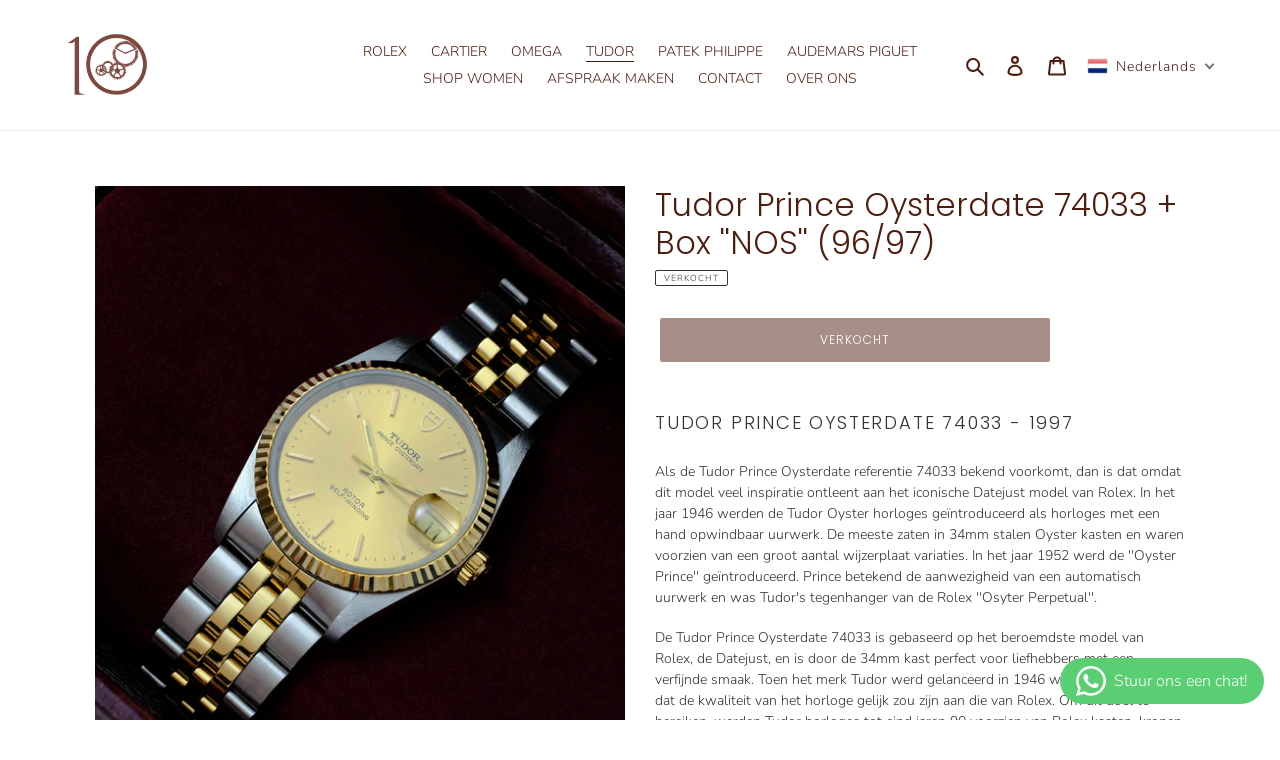

--- FILE ---
content_type: text/html; charset=utf-8
request_url: https://www.10-over-10.com/collections/tudor/products/tudor-prince-oysterdate-74033-box-like-new-96-97
body_size: 40063
content:
<!doctype html>
<html class="no-js" lang="nl">
<head>
	
<!-- Google Tag Manager -->
<script>(function(w,d,s,l,i){w[l]=w[l]||[];w[l].push({'gtm.start':
new Date().getTime(),event:'gtm.js'});var f=d.getElementsByTagName(s)[0],
j=d.createElement(s),dl=l!='dataLayer'?'&l='+l:'';j.async=true;j.src=
'https://www.googletagmanager.com/gtm.js?id='+i+dl;f.parentNode.insertBefore(j,f);
})(window,document,'script','dataLayer','GTM-NG3MBNHS');</script>
<!-- End Google Tag Manager -->

  <meta charset="utf-8">
  <meta http-equiv="X-UA-Compatible" content="IE=edge,chrome=1">
  <meta name="viewport" content="width=device-width,initial-scale=1">
  <meta name="theme-color" content="#4f1d0e"><link rel="canonical" href="https://www.10-over-10.com/products/tudor-prince-oysterdate-74033-box-like-new-96-97"><link rel="shortcut icon" href="//www.10-over-10.com/cdn/shop/files/tienovertienflav_32x32.png?v=1614367674" type="image/png"><title>Tudor Prince Oysterdate 74033 + Box &#39;&#39;NOS&#39;&#39; (96/97)
&ndash; 10 over 10</title><meta name="description" content="Tudor Prince Oysterdate 74033 - 1997 Als de Tudor Prince Oysterdate referentie 74033 bekend voorkomt, dan is dat omdat dit model veel inspiratie ontleent aan het iconische Datejust model van Rolex. In het jaar 1946 werden de Tudor Oyster horloges geïntroduceerd als horloges met een hand opwindbaar uurwerk. De meeste za"><!-- /snippets/social-meta-tags.liquid -->




<meta property="og:site_name" content="10 over 10 ">
<meta property="og:url" content="https://www.10-over-10.com/products/tudor-prince-oysterdate-74033-box-like-new-96-97">
<meta property="og:title" content="Tudor Prince Oysterdate 74033 + Box ''NOS'' (96/97)">
<meta property="og:type" content="product">
<meta property="og:description" content="Tudor Prince Oysterdate 74033 - 1997 Als de Tudor Prince Oysterdate referentie 74033 bekend voorkomt, dan is dat omdat dit model veel inspiratie ontleent aan het iconische Datejust model van Rolex. In het jaar 1946 werden de Tudor Oyster horloges geïntroduceerd als horloges met een hand opwindbaar uurwerk. De meeste za">

  <meta property="og:price:amount" content="2.750,00">
  <meta property="og:price:currency" content="EUR">

<meta property="og:image" content="http://www.10-over-10.com/cdn/shop/products/DSCF1389_1200x1200.jpg?v=1664661315"><meta property="og:image" content="http://www.10-over-10.com/cdn/shop/products/DSCF1398_1200x1200.jpg?v=1664661315"><meta property="og:image" content="http://www.10-over-10.com/cdn/shop/products/DSCF1359_1200x1200.jpg?v=1664661315">
<meta property="og:image:secure_url" content="https://www.10-over-10.com/cdn/shop/products/DSCF1389_1200x1200.jpg?v=1664661315"><meta property="og:image:secure_url" content="https://www.10-over-10.com/cdn/shop/products/DSCF1398_1200x1200.jpg?v=1664661315"><meta property="og:image:secure_url" content="https://www.10-over-10.com/cdn/shop/products/DSCF1359_1200x1200.jpg?v=1664661315">


<meta name="twitter:card" content="summary_large_image">
<meta name="twitter:title" content="Tudor Prince Oysterdate 74033 + Box ''NOS'' (96/97)">
<meta name="twitter:description" content="Tudor Prince Oysterdate 74033 - 1997 Als de Tudor Prince Oysterdate referentie 74033 bekend voorkomt, dan is dat omdat dit model veel inspiratie ontleent aan het iconische Datejust model van Rolex. In het jaar 1946 werden de Tudor Oyster horloges geïntroduceerd als horloges met een hand opwindbaar uurwerk. De meeste za">


  <link href="//www.10-over-10.com/cdn/shop/t/1/assets/theme.scss.css?v=28392322277432849031763582967" rel="stylesheet" type="text/css" media="all" />

  <script>
    var theme = {
      breakpoints: {
        medium: 750,
        large: 990,
        widescreen: 1400
      },
      strings: {
        addToCart: "Aan winkelwagen toevoegen",
        soldOut: "Verkocht",
        unavailable: "Niet beschikbaar",
        regularPrice: "Normale prijs",
        salePrice: "Aanbiedingsprijs",
        sale: "Aanbieding",
        fromLowestPrice: "van [price]",
        vendor: "Verkoper",
        showMore: "Laat meer zien",
        showLess: "Laat minder zien",
        searchFor: "Zoeken naar",
        addressError: "Fout bij het opzoeken van dat adres",
        addressNoResults: "Geen resultaten voor dat adres",
        addressQueryLimit: "Je hebt de gebruikslimiet van de Google API overschreden. Overweeg een upgrade naar een \u003ca href=\"https:\/\/developers.google.com\/maps\/premium\/usage-limits\"\u003ePremium-pakket\u003c\/a\u003e.",
        authError: "Er is een probleem opgetreden bij het verifiëren van je Google Maps-account.",
        newWindow: "Opent in een nieuw venster.",
        external: "Opent externe website.",
        newWindowExternal: "Opent externe website in een nieuw venster.",
        removeLabel: "[product] verwijderen",
        update: "Bijwerken",
        quantity: "Aantal",
        discountedTotal: "Totale korting",
        regularTotal: "Totaal normaal",
        priceColumn: "Zie kolom Prijs voor kortingsdetails.",
        quantityMinimumMessage: "Hoeveelheid moet 1 of meer zijn",
        cartError: "Er is een fout opgetreden bij het bijwerken van je winkelwagen. Probeer het opnieuw.",
        removedItemMessage: "\u003cspan class=\"cart__removed-product-details\"\u003e([quantity]) [link]\u003c\/span\u003e uit je winkelwagen verwijderd.",
        unitPrice: "Eenheidsprijs",
        unitPriceSeparator: "per",
        oneCartCount: "1 artikel",
        otherCartCount: "[count] artikelen",
        quantityLabel: "Aantal: [count]",
        products: "Producten",
        loading: "Laden",
        number_of_results: "[result_number] van [results_count]",
        number_of_results_found: "[results_count] resultaten gevonden",
        one_result_found: "1 resultaat gevonden"
      },
      moneyFormat: "€{{amount_with_comma_separator}}",
      moneyFormatWithCurrency: "€{{amount_with_comma_separator}} EUR",
      settings: {
        predictiveSearchEnabled: true,
        predictiveSearchShowPrice: false,
        predictiveSearchShowVendor: false
      }
    }

    document.documentElement.className = document.documentElement.className.replace('no-js', 'js');
  </script><script src="//www.10-over-10.com/cdn/shop/t/1/assets/lazysizes.js?v=94224023136283657951590503638" async="async"></script>
  <script src="//www.10-over-10.com/cdn/shop/t/1/assets/vendor.js?v=85833464202832145531590503640" defer="defer"></script>
  <script src="//www.10-over-10.com/cdn/shop/t/1/assets/theme.js?v=48678827058988186021610214984" defer="defer"></script>

  <script>window.performance && window.performance.mark && window.performance.mark('shopify.content_for_header.start');</script><meta name="google-site-verification" content="EUhIbsqgRffn0iJV14Fx8EW0rbU7gjzKSlra4I_HLho">
<meta id="shopify-digital-wallet" name="shopify-digital-wallet" content="/39690207381/digital_wallets/dialog">
<link rel="alternate" hreflang="x-default" href="https://www.10-over-10.com/products/tudor-prince-oysterdate-74033-box-like-new-96-97">
<link rel="alternate" hreflang="nl" href="https://www.10-over-10.com/products/tudor-prince-oysterdate-74033-box-like-new-96-97">
<link rel="alternate" hreflang="en" href="https://www.10-over-10.com/en/products/tudor-prince-oysterdate-74033-box-like-new-96-97">
<link rel="alternate" type="application/json+oembed" href="https://www.10-over-10.com/products/tudor-prince-oysterdate-74033-box-like-new-96-97.oembed">
<script async="async" src="/checkouts/internal/preloads.js?locale=nl-NL"></script>
<script id="shopify-features" type="application/json">{"accessToken":"f4f82b9471f8dc5ad70f01631df30982","betas":["rich-media-storefront-analytics"],"domain":"www.10-over-10.com","predictiveSearch":true,"shopId":39690207381,"locale":"nl"}</script>
<script>var Shopify = Shopify || {};
Shopify.shop = "tien-over-tien.myshopify.com";
Shopify.locale = "nl";
Shopify.currency = {"active":"EUR","rate":"1.0"};
Shopify.country = "NL";
Shopify.theme = {"name":"Debut","id":99865723029,"schema_name":"Debut","schema_version":"16.5.7","theme_store_id":796,"role":"main"};
Shopify.theme.handle = "null";
Shopify.theme.style = {"id":null,"handle":null};
Shopify.cdnHost = "www.10-over-10.com/cdn";
Shopify.routes = Shopify.routes || {};
Shopify.routes.root = "/";</script>
<script type="module">!function(o){(o.Shopify=o.Shopify||{}).modules=!0}(window);</script>
<script>!function(o){function n(){var o=[];function n(){o.push(Array.prototype.slice.apply(arguments))}return n.q=o,n}var t=o.Shopify=o.Shopify||{};t.loadFeatures=n(),t.autoloadFeatures=n()}(window);</script>
<script id="shop-js-analytics" type="application/json">{"pageType":"product"}</script>
<script defer="defer" async type="module" src="//www.10-over-10.com/cdn/shopifycloud/shop-js/modules/v2/client.init-shop-cart-sync_6EKkpqRI.nl.esm.js"></script>
<script defer="defer" async type="module" src="//www.10-over-10.com/cdn/shopifycloud/shop-js/modules/v2/chunk.common_3amyFQVI.esm.js"></script>
<script type="module">
  await import("//www.10-over-10.com/cdn/shopifycloud/shop-js/modules/v2/client.init-shop-cart-sync_6EKkpqRI.nl.esm.js");
await import("//www.10-over-10.com/cdn/shopifycloud/shop-js/modules/v2/chunk.common_3amyFQVI.esm.js");

  window.Shopify.SignInWithShop?.initShopCartSync?.({"fedCMEnabled":true,"windoidEnabled":true});

</script>
<script>(function() {
  var isLoaded = false;
  function asyncLoad() {
    if (isLoaded) return;
    isLoaded = true;
    var urls = ["https:\/\/whatsapp-button.eazeapps.io\/api\/buttonInstallation\/scriptTag?shopId=483\u0026shop=tien-over-tien.myshopify.com","https:\/\/ecommplugins-scripts.trustpilot.com\/v2.1\/js\/header.min.js?settings=eyJrZXkiOiI1bFhrbmFIWjNaeGczQmVVIiwicyI6Im5vbmUifQ==\u0026v=2.5\u0026shop=tien-over-tien.myshopify.com","https:\/\/ecommplugins-trustboxsettings.trustpilot.com\/tien-over-tien.myshopify.com.js?settings=1717956567739\u0026shop=tien-over-tien.myshopify.com","https:\/\/widget.trustpilot.com\/bootstrap\/v5\/tp.widget.sync.bootstrap.min.js?shop=tien-over-tien.myshopify.com","https:\/\/widget.trustpilot.com\/bootstrap\/v5\/tp.widget.sync.bootstrap.min.js?shop=tien-over-tien.myshopify.com","https:\/\/tools.luckyorange.com\/core\/lo.js?site-id=08aaa516\u0026shop=tien-over-tien.myshopify.com","https:\/\/cdn.s3.pop-convert.com\/pcjs.production.min.js?unique_id=tien-over-tien.myshopify.com\u0026shop=tien-over-tien.myshopify.com","https:\/\/script.pop-convert.com\/new-micro\/production.pc.min.js?unique_id=tien-over-tien.myshopify.com\u0026shop=tien-over-tien.myshopify.com"];
    for (var i = 0; i < urls.length; i++) {
      var s = document.createElement('script');
      s.type = 'text/javascript';
      s.async = true;
      s.src = urls[i];
      var x = document.getElementsByTagName('script')[0];
      x.parentNode.insertBefore(s, x);
    }
  };
  if(window.attachEvent) {
    window.attachEvent('onload', asyncLoad);
  } else {
    window.addEventListener('load', asyncLoad, false);
  }
})();</script>
<script id="__st">var __st={"a":39690207381,"offset":3600,"reqid":"47fb1685-f6cb-4893-929a-be2c3fb63fa3-1768530731","pageurl":"www.10-over-10.com\/collections\/tudor\/products\/tudor-prince-oysterdate-74033-box-like-new-96-97","u":"17de93e1cc7a","p":"product","rtyp":"product","rid":7695748825237};</script>
<script>window.ShopifyPaypalV4VisibilityTracking = true;</script>
<script id="captcha-bootstrap">!function(){'use strict';const t='contact',e='account',n='new_comment',o=[[t,t],['blogs',n],['comments',n],[t,'customer']],c=[[e,'customer_login'],[e,'guest_login'],[e,'recover_customer_password'],[e,'create_customer']],r=t=>t.map((([t,e])=>`form[action*='/${t}']:not([data-nocaptcha='true']) input[name='form_type'][value='${e}']`)).join(','),a=t=>()=>t?[...document.querySelectorAll(t)].map((t=>t.form)):[];function s(){const t=[...o],e=r(t);return a(e)}const i='password',u='form_key',d=['recaptcha-v3-token','g-recaptcha-response','h-captcha-response',i],f=()=>{try{return window.sessionStorage}catch{return}},m='__shopify_v',_=t=>t.elements[u];function p(t,e,n=!1){try{const o=window.sessionStorage,c=JSON.parse(o.getItem(e)),{data:r}=function(t){const{data:e,action:n}=t;return t[m]||n?{data:e,action:n}:{data:t,action:n}}(c);for(const[e,n]of Object.entries(r))t.elements[e]&&(t.elements[e].value=n);n&&o.removeItem(e)}catch(o){console.error('form repopulation failed',{error:o})}}const l='form_type',E='cptcha';function T(t){t.dataset[E]=!0}const w=window,h=w.document,L='Shopify',v='ce_forms',y='captcha';let A=!1;((t,e)=>{const n=(g='f06e6c50-85a8-45c8-87d0-21a2b65856fe',I='https://cdn.shopify.com/shopifycloud/storefront-forms-hcaptcha/ce_storefront_forms_captcha_hcaptcha.v1.5.2.iife.js',D={infoText:'Beschermd door hCaptcha',privacyText:'Privacy',termsText:'Voorwaarden'},(t,e,n)=>{const o=w[L][v],c=o.bindForm;if(c)return c(t,g,e,D).then(n);var r;o.q.push([[t,g,e,D],n]),r=I,A||(h.body.append(Object.assign(h.createElement('script'),{id:'captcha-provider',async:!0,src:r})),A=!0)});var g,I,D;w[L]=w[L]||{},w[L][v]=w[L][v]||{},w[L][v].q=[],w[L][y]=w[L][y]||{},w[L][y].protect=function(t,e){n(t,void 0,e),T(t)},Object.freeze(w[L][y]),function(t,e,n,w,h,L){const[v,y,A,g]=function(t,e,n){const i=e?o:[],u=t?c:[],d=[...i,...u],f=r(d),m=r(i),_=r(d.filter((([t,e])=>n.includes(e))));return[a(f),a(m),a(_),s()]}(w,h,L),I=t=>{const e=t.target;return e instanceof HTMLFormElement?e:e&&e.form},D=t=>v().includes(t);t.addEventListener('submit',(t=>{const e=I(t);if(!e)return;const n=D(e)&&!e.dataset.hcaptchaBound&&!e.dataset.recaptchaBound,o=_(e),c=g().includes(e)&&(!o||!o.value);(n||c)&&t.preventDefault(),c&&!n&&(function(t){try{if(!f())return;!function(t){const e=f();if(!e)return;const n=_(t);if(!n)return;const o=n.value;o&&e.removeItem(o)}(t);const e=Array.from(Array(32),(()=>Math.random().toString(36)[2])).join('');!function(t,e){_(t)||t.append(Object.assign(document.createElement('input'),{type:'hidden',name:u})),t.elements[u].value=e}(t,e),function(t,e){const n=f();if(!n)return;const o=[...t.querySelectorAll(`input[type='${i}']`)].map((({name:t})=>t)),c=[...d,...o],r={};for(const[a,s]of new FormData(t).entries())c.includes(a)||(r[a]=s);n.setItem(e,JSON.stringify({[m]:1,action:t.action,data:r}))}(t,e)}catch(e){console.error('failed to persist form',e)}}(e),e.submit())}));const S=(t,e)=>{t&&!t.dataset[E]&&(n(t,e.some((e=>e===t))),T(t))};for(const o of['focusin','change'])t.addEventListener(o,(t=>{const e=I(t);D(e)&&S(e,y())}));const B=e.get('form_key'),M=e.get(l),P=B&&M;t.addEventListener('DOMContentLoaded',(()=>{const t=y();if(P)for(const e of t)e.elements[l].value===M&&p(e,B);[...new Set([...A(),...v().filter((t=>'true'===t.dataset.shopifyCaptcha))])].forEach((e=>S(e,t)))}))}(h,new URLSearchParams(w.location.search),n,t,e,['guest_login'])})(!0,!0)}();</script>
<script integrity="sha256-4kQ18oKyAcykRKYeNunJcIwy7WH5gtpwJnB7kiuLZ1E=" data-source-attribution="shopify.loadfeatures" defer="defer" src="//www.10-over-10.com/cdn/shopifycloud/storefront/assets/storefront/load_feature-a0a9edcb.js" crossorigin="anonymous"></script>
<script data-source-attribution="shopify.dynamic_checkout.dynamic.init">var Shopify=Shopify||{};Shopify.PaymentButton=Shopify.PaymentButton||{isStorefrontPortableWallets:!0,init:function(){window.Shopify.PaymentButton.init=function(){};var t=document.createElement("script");t.src="https://www.10-over-10.com/cdn/shopifycloud/portable-wallets/latest/portable-wallets.nl.js",t.type="module",document.head.appendChild(t)}};
</script>
<script data-source-attribution="shopify.dynamic_checkout.buyer_consent">
  function portableWalletsHideBuyerConsent(e){var t=document.getElementById("shopify-buyer-consent"),n=document.getElementById("shopify-subscription-policy-button");t&&n&&(t.classList.add("hidden"),t.setAttribute("aria-hidden","true"),n.removeEventListener("click",e))}function portableWalletsShowBuyerConsent(e){var t=document.getElementById("shopify-buyer-consent"),n=document.getElementById("shopify-subscription-policy-button");t&&n&&(t.classList.remove("hidden"),t.removeAttribute("aria-hidden"),n.addEventListener("click",e))}window.Shopify?.PaymentButton&&(window.Shopify.PaymentButton.hideBuyerConsent=portableWalletsHideBuyerConsent,window.Shopify.PaymentButton.showBuyerConsent=portableWalletsShowBuyerConsent);
</script>
<script data-source-attribution="shopify.dynamic_checkout.cart.bootstrap">document.addEventListener("DOMContentLoaded",(function(){function t(){return document.querySelector("shopify-accelerated-checkout-cart, shopify-accelerated-checkout")}if(t())Shopify.PaymentButton.init();else{new MutationObserver((function(e,n){t()&&(Shopify.PaymentButton.init(),n.disconnect())})).observe(document.body,{childList:!0,subtree:!0})}}));
</script>

<script>window.performance && window.performance.mark && window.performance.mark('shopify.content_for_header.end');</script>
<link rel="stylesheet" href="//www.10-over-10.com/cdn/shop/t/1/assets/seedgrow-whatsapp-style.css?v=32773064774679945221675452763"><!-- BEGIN app block: shopify://apps/pandectes-gdpr/blocks/banner/58c0baa2-6cc1-480c-9ea6-38d6d559556a -->
  
    
      <!-- TCF is active, scripts are loaded above -->
      
      <script>
        
          window.PandectesSettings = {"store":{"id":39690207381,"plan":"basic","theme":"Debut","primaryLocale":"nl","adminMode":false,"headless":false,"storefrontRootDomain":"","checkoutRootDomain":"","storefrontAccessToken":""},"tsPublished":1754516114,"declaration":{"showPurpose":false,"showProvider":false,"declIntroText":"We gebruiken cookies om de functionaliteit van de website te optimaliseren, de prestaties te analyseren en u een gepersonaliseerde ervaring te bieden. Sommige cookies zijn essentieel om de website goed te laten werken en correct te laten functioneren. Die cookies kunnen niet worden uitgeschakeld. In dit venster kunt u uw voorkeur voor cookies beheren.","showDateGenerated":true},"language":{"unpublished":[],"languageMode":"Single","fallbackLanguage":"nl","languageDetection":"browser","languagesSupported":[]},"texts":{"managed":{"headerText":{"nl":"Wij respecteren uw privacy"},"consentText":{"nl":"Om uw ervaring te verbeteren maakt deze website gebruik van cookies / To improve your experience, this website uses cookies."},"linkText":{"nl":"policy"},"imprintText":{"nl":"Afdruk"},"googleLinkText":{"nl":"Privacyvoorwaarden van Google"},"allowButtonText":{"nl":"Accepteren/Accept"},"denyButtonText":{"nl":"Afwijzen/Reject"},"dismissButtonText":{"nl":"OK"},"leaveSiteButtonText":{"nl":"Verlaat deze site"},"preferencesButtonText":{"nl":"Voorkeuren"},"cookiePolicyText":{"nl":"Cookie beleid"},"preferencesPopupTitleText":{"nl":"Toestemmingsvoorkeuren beheren"},"preferencesPopupIntroText":{"nl":"We gebruiken cookies om de functionaliteit van de website te optimaliseren, de prestaties te analyseren en u een gepersonaliseerde ervaring te bieden. Sommige cookies zijn essentieel om de website correct te laten werken en functioneren. Die cookies kunnen niet worden uitgeschakeld. In dit venster kunt u uw voorkeur voor cookies beheren."},"preferencesPopupSaveButtonText":{"nl":"Voorkeuren opslaan"},"preferencesPopupCloseButtonText":{"nl":"Sluiten"},"preferencesPopupAcceptAllButtonText":{"nl":"Accepteer alles"},"preferencesPopupRejectAllButtonText":{"nl":"Alles afwijzen"},"cookiesDetailsText":{"nl":"Cookiegegevens"},"preferencesPopupAlwaysAllowedText":{"nl":"altijd toegestaan"},"accessSectionParagraphText":{"nl":"U heeft te allen tijde het recht om uw gegevens in te zien."},"accessSectionTitleText":{"nl":"Gegevensportabiliteit"},"accessSectionAccountInfoActionText":{"nl":"Persoonlijke gegevens"},"accessSectionDownloadReportActionText":{"nl":"Download alles"},"accessSectionGDPRRequestsActionText":{"nl":"Verzoeken van betrokkenen"},"accessSectionOrdersRecordsActionText":{"nl":"Bestellingen"},"rectificationSectionParagraphText":{"nl":"U hebt het recht om te vragen dat uw gegevens worden bijgewerkt wanneer u dat nodig acht."},"rectificationSectionTitleText":{"nl":"Gegevens rectificatie"},"rectificationCommentPlaceholder":{"nl":"Beschrijf wat u wilt bijwerken"},"rectificationCommentValidationError":{"nl":"Commentaar is verplicht"},"rectificationSectionEditAccountActionText":{"nl":"Vraag een update aan"},"erasureSectionTitleText":{"nl":"Recht om vergeten te worden"},"erasureSectionParagraphText":{"nl":"U heeft het recht om al uw gegevens te laten wissen. Daarna heeft u geen toegang meer tot uw account."},"erasureSectionRequestDeletionActionText":{"nl":"Verzoek om verwijdering van persoonlijke gegevens"},"consentDate":{"nl":"Toestemmingsdatum"},"consentId":{"nl":"Toestemmings-ID"},"consentSectionChangeConsentActionText":{"nl":"Wijzig de toestemmingsvoorkeur"},"consentSectionConsentedText":{"nl":"U heeft ingestemd met het cookiebeleid van deze website op:"},"consentSectionNoConsentText":{"nl":"U heeft niet ingestemd met het cookiebeleid van deze website."},"consentSectionTitleText":{"nl":"Uw toestemming voor cookies"},"consentStatus":{"nl":"Toestemmingsvoorkeur"},"confirmationFailureMessage":{"nl":"Uw verzoek is niet geverifieerd. Probeer het opnieuw en als het probleem aanhoudt, neem dan contact op met de winkeleigenaar voor hulp"},"confirmationFailureTitle":{"nl":"Er is een probleem opgetreden"},"confirmationSuccessMessage":{"nl":"We zullen spoedig contact met u opnemen over uw verzoek."},"confirmationSuccessTitle":{"nl":"Uw verzoek is geverifieerd"},"guestsSupportEmailFailureMessage":{"nl":"Uw verzoek is niet ingediend. Probeer het opnieuw en als het probleem aanhoudt, neem dan contact op met de winkeleigenaar voor hulp."},"guestsSupportEmailFailureTitle":{"nl":"Er is een probleem opgetreden"},"guestsSupportEmailPlaceholder":{"nl":"E-mailadres"},"guestsSupportEmailSuccessMessage":{"nl":"Als je bent geregistreerd als klant van deze winkel, ontvang je binnenkort een e-mail met instructies over hoe je verder kunt gaan."},"guestsSupportEmailSuccessTitle":{"nl":"dankjewel voor je aanvraag"},"guestsSupportEmailValidationError":{"nl":"E-mail is niet geldig"},"guestsSupportInfoText":{"nl":"Log in met uw klantaccount om verder te gaan."},"submitButton":{"nl":"Indienen"},"submittingButton":{"nl":"Verzenden..."},"cancelButton":{"nl":"Annuleren"},"declIntroText":{"nl":"We gebruiken cookies om de functionaliteit van de website te optimaliseren, de prestaties te analyseren en u een gepersonaliseerde ervaring te bieden. Sommige cookies zijn essentieel om de website goed te laten werken en correct te laten functioneren. Die cookies kunnen niet worden uitgeschakeld. In dit venster kunt u uw voorkeur voor cookies beheren."},"declName":{"nl":"Naam"},"declPurpose":{"nl":"Doel"},"declType":{"nl":"Type"},"declRetention":{"nl":"Behoud"},"declProvider":{"nl":"Aanbieder"},"declFirstParty":{"nl":"Directe"},"declThirdParty":{"nl":"Derde partij"},"declSeconds":{"nl":"seconden"},"declMinutes":{"nl":"minuten"},"declHours":{"nl":"uur"},"declDays":{"nl":"dagen"},"declMonths":{"nl":"maanden"},"declYears":{"nl":"jaren"},"declSession":{"nl":"Sessie"},"declDomain":{"nl":"Domein"},"declPath":{"nl":"Pad"}},"categories":{"strictlyNecessaryCookiesTitleText":{"nl":"Strikt noodzakelijke cookies"},"strictlyNecessaryCookiesDescriptionText":{"nl":"Deze cookies zijn essentieel om u in staat te stellen door de website te navigeren en de functies ervan te gebruiken, zoals toegang tot beveiligde delen van de website. Zonder deze cookies kan de website niet goed functioneren."},"functionalityCookiesTitleText":{"nl":"Functionele cookies"},"functionalityCookiesDescriptionText":{"nl":"Deze cookies stellen de site in staat om verbeterde functionaliteit en personalisatie te bieden. Ze kunnen worden ingesteld door ons of door externe providers wiens diensten we aan onze pagina's hebben toegevoegd. Als u deze cookies niet toestaat, werken sommige of al deze diensten mogelijk niet correct."},"performanceCookiesTitleText":{"nl":"Prestatiecookies"},"performanceCookiesDescriptionText":{"nl":"Deze cookies stellen ons in staat om de prestaties van onze website te monitoren en te verbeteren. Ze stellen ons bijvoorbeeld in staat om bezoeken te tellen, verkeersbronnen te identificeren en te zien welke delen van de site het populairst zijn."},"targetingCookiesTitleText":{"nl":"Targeting-cookies"},"targetingCookiesDescriptionText":{"nl":"Deze cookies kunnen via onze site worden geplaatst door onze advertentiepartners. Ze kunnen door die bedrijven worden gebruikt om een profiel van uw interesses op te bouwen en u relevante advertenties op andere sites te tonen. Ze slaan geen directe persoonlijke informatie op, maar zijn gebaseerd op de unieke identificatie van uw browser en internetapparaat. Als je deze cookies niet toestaat, krijg je minder gerichte advertenties te zien."},"unclassifiedCookiesTitleText":{"nl":"Niet-geclassificeerde cookies"},"unclassifiedCookiesDescriptionText":{"nl":"Niet-geclassificeerde cookies zijn cookies die we aan het classificeren zijn, samen met de aanbieders van individuele cookies."}},"auto":{}},"library":{"previewMode":false,"fadeInTimeout":0,"defaultBlocked":7,"showLink":true,"showImprintLink":false,"showGoogleLink":false,"enabled":true,"cookie":{"expiryDays":365,"secure":true,"domain":""},"dismissOnScroll":false,"dismissOnWindowClick":false,"dismissOnTimeout":false,"palette":{"popup":{"background":"#4F1D0E","backgroundForCalculations":{"a":1,"b":14,"g":29,"r":79},"text":"#FFFCFC"},"button":{"background":"transparent","backgroundForCalculations":{"a":1,"b":255,"g":255,"r":255},"text":"#FFFFFF","textForCalculation":{"a":1,"b":255,"g":255,"r":255},"border":"#FFFFFF"}},"content":{"href":"https://www.10-over-10.com/policies/privacy-policy","imprintHref":"/","close":"&#10005;","target":"","logo":""},"window":"<div role=\"dialog\" aria-label=\"Wij respecteren uw privacy\" aria-describedby=\"cookieconsent:desc\" id=\"pandectes-banner\" class=\"cc-window-wrapper \"><div class=\"pd-cookie-banner-window cc-window {{classes}}\"><!--googleoff: all-->{{children}}<!--googleon: all--></div></div>","compliance":{"opt-both":"<div class=\"cc-compliance cc-highlight\">{{deny}}{{allow}}</div>"},"type":"opt-both","layouts":{"basic":"{{messagelink}}{{compliance}}{{close}}"},"position":"top","theme":"wired","revokable":false,"animateRevokable":false,"revokableReset":false,"revokableLogoUrl":"https://tien-over-tien.myshopify.com/cdn/shop/files/pandectes-reopen-logo.png","revokablePlacement":"bottom-left","revokableMarginHorizontal":15,"revokableMarginVertical":15,"static":true,"autoAttach":true,"hasTransition":true,"blacklistPage":[""],"elements":{"close":"<button aria-label=\"Sluiten\" type=\"button\" class=\"cc-close\">{{close}}</button>","dismiss":"<button type=\"button\" class=\"cc-btn cc-btn-decision cc-dismiss\">{{dismiss}}</button>","allow":"<button type=\"button\" class=\"cc-btn cc-btn-decision cc-allow\">{{allow}}</button>","deny":"<button type=\"button\" class=\"cc-btn cc-btn-decision cc-deny\">{{deny}}</button>","preferences":"<button type=\"button\" class=\"cc-btn cc-settings\" onclick=\"Pandectes.fn.openPreferences()\">{{preferences}}</button>"}},"geolocation":{"brOnly":false,"caOnly":false,"chOnly":false,"euOnly":false,"jpOnly":false,"thOnly":false,"zaOnly":false,"canadaOnly":false,"globalVisibility":true},"dsr":{"guestsSupport":false,"accessSectionDownloadReportAuto":false},"banner":{"resetTs":1712600048,"extraCss":"        .cc-banner-logo {max-width: 24em!important;}    @media(min-width: 768px) {.cc-window.cc-floating{max-width: 24em!important;width: 24em!important;}}    .cc-message, .pd-cookie-banner-window .cc-header, .cc-logo {text-align: left}    .cc-window-wrapper{z-index: 2147483647;}    .cc-window{z-index: 2147483647;font-family: inherit;}    .pd-cookie-banner-window .cc-header{font-family: inherit;}    .pd-cp-ui{font-family: inherit; background-color: #4F1D0E;color:#FFFCFC;}    button.pd-cp-btn, a.pd-cp-btn{}    input + .pd-cp-preferences-slider{background-color: rgba(255, 252, 252, 0.3)}    .pd-cp-scrolling-section::-webkit-scrollbar{background-color: rgba(255, 252, 252, 0.3)}    input:checked + .pd-cp-preferences-slider{background-color: rgba(255, 252, 252, 1)}    .pd-cp-scrolling-section::-webkit-scrollbar-thumb {background-color: rgba(255, 252, 252, 1)}    .pd-cp-ui-close{color:#FFFCFC;}    .pd-cp-preferences-slider:before{background-color: #4F1D0E}    .pd-cp-title:before {border-color: #FFFCFC!important}    .pd-cp-preferences-slider{background-color:#FFFCFC}    .pd-cp-toggle{color:#FFFCFC!important}    @media(max-width:699px) {.pd-cp-ui-close-top svg {fill: #FFFCFC}}    .pd-cp-toggle:hover,.pd-cp-toggle:visited,.pd-cp-toggle:active{color:#FFFCFC!important}    .pd-cookie-banner-window {}  ","customJavascript":{},"showPoweredBy":false,"logoHeight":40,"revokableTrigger":false,"hybridStrict":false,"cookiesBlockedByDefault":"7","isActive":true,"implicitSavePreferences":false,"cookieIcon":false,"blockBots":false,"showCookiesDetails":true,"hasTransition":true,"blockingPage":false,"showOnlyLandingPage":false,"leaveSiteUrl":"https://www.google.com","linkRespectStoreLang":false},"cookies":{"0":[{"name":"keep_alive","type":"http","domain":"www.10-over-10.com","path":"/","provider":"Shopify","firstParty":true,"retention":"30 minute(s)","expires":30,"unit":"declMinutes","purpose":{"nl":"Gebruikt in verband met lokalisatie van kopers."}},{"name":"secure_customer_sig","type":"http","domain":"www.10-over-10.com","path":"/","provider":"Shopify","firstParty":true,"retention":"1 year(s)","expires":1,"unit":"declYears","purpose":{"nl":"Gebruikt in verband met klantenlogin."}},{"name":"localization","type":"http","domain":"www.10-over-10.com","path":"/","provider":"Shopify","firstParty":true,"retention":"1 year(s)","expires":1,"unit":"declYears","purpose":{"nl":"Shopify-winkellokalisatie"}},{"name":"cart_currency","type":"http","domain":"www.10-over-10.com","path":"/","provider":"Shopify","firstParty":true,"retention":"2 ","expires":2,"unit":"declSession","purpose":{"nl":"De cookie is nodig voor de veilige betaal- en betaalfunctie op de website. Deze functie wordt geleverd door shopify.com."}},{"name":"_cmp_a","type":"http","domain":".10-over-10.com","path":"/","provider":"Shopify","firstParty":false,"retention":"1 day(s)","expires":1,"unit":"declDays","purpose":{"nl":"Wordt gebruikt voor het beheren van de privacy-instellingen van klanten."}},{"name":"_tracking_consent","type":"http","domain":".10-over-10.com","path":"/","provider":"Shopify","firstParty":false,"retention":"1 year(s)","expires":1,"unit":"declYears","purpose":{"nl":"Voorkeuren volgen."}},{"name":"wpm-domain-test","type":"http","domain":"com","path":"/","provider":"Shopify","firstParty":false,"retention":"Session","expires":1,"unit":"declSeconds","purpose":{"nl":"Wordt gebruikt om de opslag van parameters te testen over producten die aan het winkelwagentje zijn toegevoegd of de betalingsvaluta"}},{"name":"_secure_session_id","type":"http","domain":"www.10-over-10.com","path":"/","provider":"Shopify","firstParty":true,"retention":"1 month(s)","expires":1,"unit":"declMonths","purpose":{"nl":"Gebruikt in verband met navigatie door een winkelpui."}}],"1":[{"name":"locale_bar_accepted","type":"http","domain":"www.10-over-10.com","path":"/","provider":"GrizzlyAppsSRL","firstParty":true,"retention":"Session","expires":-55,"unit":"declYears","purpose":{"nl":"Deze cookie wordt geleverd door de app (BEST Currency Converter) en wordt gebruikt om de door de klant gekozen valuta te beveiligen."}},{"name":"wpm-domain-test","type":"http","domain":"10-over-10.com","path":"/","provider":"Shopify","firstParty":false,"retention":"Session","expires":1,"unit":"declSeconds","purpose":{"nl":"Wordt gebruikt om de opslag van parameters te testen over producten die aan het winkelwagentje zijn toegevoegd of de betalingsvaluta"}},{"name":"wpm-domain-test","type":"http","domain":"www.10-over-10.com","path":"/","provider":"Shopify","firstParty":true,"retention":"Session","expires":1,"unit":"declSeconds","purpose":{"nl":"Wordt gebruikt om de opslag van parameters te testen over producten die aan het winkelwagentje zijn toegevoegd of de betalingsvaluta"}},{"name":"VISITOR_INFO1_LIVE","type":"http","domain":".youtube.com","path":"/","provider":"Google","firstParty":false,"retention":"6 month(s)","expires":6,"unit":"declMonths","purpose":{"nl":"Een cookie die YouTube instelt en die je bandbreedte meet om te bepalen of je de nieuwe spelerinterface of de oude krijgt."}}],"2":[{"name":"_landing_page","type":"http","domain":".10-over-10.com","path":"/","provider":"Shopify","firstParty":false,"retention":"2 ","expires":2,"unit":"declSession","purpose":{"nl":"Volgt bestemmingspagina's."}},{"name":"_orig_referrer","type":"http","domain":".10-over-10.com","path":"/","provider":"Shopify","firstParty":false,"retention":"2 ","expires":2,"unit":"declSession","purpose":{"nl":"Volgt bestemmingspagina's."}},{"name":"_shopify_sa_t","type":"http","domain":"www.10-over-10.com","path":"/","provider":"Shopify","firstParty":true,"retention":"30 minute(s)","expires":30,"unit":"declMinutes","purpose":{"nl":"Shopify-analyses met betrekking tot marketing en verwijzingen."}},{"name":"_gat","type":"http","domain":".10-over-10.com","path":"/","provider":"Google","firstParty":false,"retention":"1 minute(s)","expires":1,"unit":"declMinutes","purpose":{"nl":"Cookie wordt geplaatst door Google Analytics om verzoeken van bots te filteren."}},{"name":"_shopify_y","type":"http","domain":".10-over-10.com","path":"/","provider":"Shopify","firstParty":false,"retention":"1 year(s)","expires":1,"unit":"declYears","purpose":{"nl":"Shopify-analyses."}},{"name":"_shopify_s","type":"http","domain":".10-over-10.com","path":"/","provider":"Shopify","firstParty":false,"retention":"30 minute(s)","expires":30,"unit":"declMinutes","purpose":{"nl":"Shopify-analyses."}},{"name":"_shopify_sa_p","type":"http","domain":"www.10-over-10.com","path":"/","provider":"Shopify","firstParty":true,"retention":"30 minute(s)","expires":30,"unit":"declMinutes","purpose":{"nl":"Shopify-analyses met betrekking tot marketing en verwijzingen."}},{"name":"_gid","type":"http","domain":".10-over-10.com","path":"/","provider":"Google","firstParty":false,"retention":"1 day(s)","expires":1,"unit":"declDays","purpose":{"nl":"Cookie wordt geplaatst door Google Analytics om paginaweergaven te tellen en bij te houden."}},{"name":"_ga","type":"http","domain":".10-over-10.com","path":"/","provider":"Google","firstParty":false,"retention":"1 year(s)","expires":1,"unit":"declYears","purpose":{"nl":"Cookie is ingesteld door Google Analytics met onbekende functionaliteit"}},{"name":"_shopify_s","type":"http","domain":"www.10-over-10.com","path":"/","provider":"Shopify","firstParty":true,"retention":"30 minute(s)","expires":30,"unit":"declMinutes","purpose":{"nl":"Shopify-analyses."}},{"name":"_shopify_sa_p","type":"http","domain":".10-over-10.com","path":"/","provider":"Shopify","firstParty":false,"retention":"30 minute(s)","expires":30,"unit":"declMinutes","purpose":{"nl":"Shopify-analyses met betrekking tot marketing en verwijzingen."}},{"name":"_shopify_s","type":"http","domain":"com","path":"/","provider":"Shopify","firstParty":false,"retention":"Session","expires":1,"unit":"declSeconds","purpose":{"nl":"Shopify-analyses."}},{"name":"_shopify_sa_t","type":"http","domain":".10-over-10.com","path":"/","provider":"Shopify","firstParty":false,"retention":"30 minute(s)","expires":30,"unit":"declMinutes","purpose":{"nl":"Shopify-analyses met betrekking tot marketing en verwijzingen."}},{"name":"_ga_1ZXK2DDW9E","type":"http","domain":".10-over-10.com","path":"/","provider":"Google","firstParty":false,"retention":"1 year(s)","expires":1,"unit":"declYears","purpose":{"nl":""}},{"name":"_ga_4D8FXYYB8S","type":"http","domain":".10-over-10.com","path":"/","provider":"Google","firstParty":false,"retention":"1 year(s)","expires":1,"unit":"declYears","purpose":{"nl":""}}],"4":[{"name":"_gcl_au","type":"http","domain":".10-over-10.com","path":"/","provider":"Google","firstParty":false,"retention":"3 month(s)","expires":3,"unit":"declMonths","purpose":{"nl":"Cookie wordt geplaatst door Google Tag Manager om conversies bij te houden."}},{"name":"YSC","type":"http","domain":".youtube.com","path":"/","provider":"Google","firstParty":false,"retention":"Session","expires":-55,"unit":"declYears","purpose":{"nl":"Registreert een unieke ID om statistieken bij te houden van welke video's van YouTube de gebruiker heeft gezien."}},{"name":"test_cookie","type":"http","domain":".doubleclick.net","path":"/","provider":"Google","firstParty":false,"retention":"15 minute(s)","expires":15,"unit":"declMinutes","purpose":{"nl":"Om de acties van bezoekers te meten nadat ze vanuit een advertentie hebben doorgeklikt. Vervalt na elk bezoek."}},{"name":"VISITOR_PRIVACY_METADATA","type":"http","domain":".youtube.com","path":"/","provider":"Google","firstParty":false,"retention":"6 month(s)","expires":6,"unit":"declMonths","purpose":{"nl":""}}],"8":[{"name":"pcLastPingTime","type":"http","domain":"www.10-over-10.com","path":"/","provider":"Unknown","firstParty":true,"retention":"1 day(s)","expires":1,"unit":"declDays","purpose":{"nl":""}},{"name":"lo-uid","type":"http","domain":".10-over-10.com","path":"/","provider":"Unknown","firstParty":false,"retention":"1 year(s)","expires":1,"unit":"declYears","purpose":{"nl":""}},{"name":"lo-visits","type":"http","domain":".10-over-10.com","path":"/","provider":"Unknown","firstParty":false,"retention":"1 year(s)","expires":1,"unit":"declYears","purpose":{"nl":""}},{"name":"_shopify_essential","type":"http","domain":"www.10-over-10.com","path":"/","provider":"Unknown","firstParty":true,"retention":"1 year(s)","expires":1,"unit":"declYears","purpose":{"nl":""}},{"name":"lo-domain-check-1712600082577","type":"http","domain":"10-over-10.com","path":"/","provider":"Unknown","firstParty":false,"retention":"Session","expires":1,"unit":"declSeconds","purpose":{"nl":""}},{"name":"lo-domain-check-1712600084960","type":"http","domain":"10-over-10.com","path":"/","provider":"Unknown","firstParty":false,"retention":"Session","expires":1,"unit":"declSeconds","purpose":{"nl":""}},{"name":"lo-domain-check-1712600079030","type":"http","domain":"10-over-10.com","path":"/","provider":"Unknown","firstParty":false,"retention":"Session","expires":1,"unit":"declSeconds","purpose":{"nl":""}},{"name":"lo-domain-check-1712600088479","type":"http","domain":"10-over-10.com","path":"/","provider":"Unknown","firstParty":false,"retention":"Session","expires":1,"unit":"declSeconds","purpose":{"nl":""}},{"name":"lo-domain-check-1712600097365","type":"http","domain":"10-over-10.com","path":"/","provider":"Unknown","firstParty":false,"retention":"Session","expires":1,"unit":"declSeconds","purpose":{"nl":""}}]},"blocker":{"isActive":false,"googleConsentMode":{"id":"","analyticsId":"","adwordsId":"","isActive":false,"adStorageCategory":4,"analyticsStorageCategory":2,"personalizationStorageCategory":1,"functionalityStorageCategory":1,"customEvent":false,"securityStorageCategory":0,"redactData":false,"urlPassthrough":false,"dataLayerProperty":"dataLayer","waitForUpdate":0,"useNativeChannel":false},"facebookPixel":{"id":"","isActive":false,"ldu":false},"microsoft":{},"rakuten":{"isActive":false,"cmp":false,"ccpa":false},"klaviyoIsActive":false,"gpcIsActive":false,"clarity":{},"defaultBlocked":7,"patterns":{"whiteList":[],"blackList":{"1":[],"2":[],"4":[],"8":[]},"iframesWhiteList":[],"iframesBlackList":{"1":[],"2":[],"4":[],"8":[]},"beaconsWhiteList":[],"beaconsBlackList":{"1":[],"2":[],"4":[],"8":[]}}}};
        
        window.addEventListener('DOMContentLoaded', function(){
          const script = document.createElement('script');
          
            script.src = "https://cdn.shopify.com/extensions/019bc2b1-9e8f-7738-9f0c-1eaba59f7185/gdpr-217/assets/pandectes-core.js";
          
          script.defer = true;
          document.body.appendChild(script);
        })
      </script>
    
  


<!-- END app block --><!-- BEGIN app block: shopify://apps/t-lab-ai-language-translate/blocks/custom_translations/b5b83690-efd4-434d-8c6a-a5cef4019faf --><!-- BEGIN app snippet: custom_translation_scripts --><script>
(()=>{var o=/\([0-9]+?\)$/,M=/\r?\n|\r|\t|\xa0|\u200B|\u200E|&nbsp;| /g,v=/<\/?[a-z][\s\S]*>/i,t=/^(https?:\/\/|\/\/)[^\s/$.?#].[^\s]*$/i,k=/\{\{\s*([a-zA-Z_]\w*)\s*\}\}/g,p=/\{\{\s*([a-zA-Z_]\w*)\s*\}\}/,r=/^(https:)?\/\/cdn\.shopify\.com\/(.+)\.(png|jpe?g|gif|webp|svgz?|bmp|tiff?|ico|avif)/i,e=/^(https:)?\/\/cdn\.shopify\.com/i,a=/\b(?:https?|ftp)?:?\/\/?[^\s\/]+\/[^\s]+\.(?:png|jpe?g|gif|webp|svgz?|bmp|tiff?|ico|avif)\b/i,I=/url\(['"]?(.*?)['"]?\)/,m="__label:",i=document.createElement("textarea"),u={t:["src","data-src","data-source","data-href","data-zoom","data-master","data-bg","base-src"],i:["srcset","data-srcset"],o:["href","data-href"],u:["href","data-href","data-src","data-zoom"]},g=new Set(["img","picture","button","p","a","input"]),h=16.67,s=function(n){return n.nodeType===Node.ELEMENT_NODE},c=function(n){return n.nodeType===Node.TEXT_NODE};function w(n){return r.test(n.trim())||a.test(n.trim())}function b(n){return(n=>(n=n.trim(),t.test(n)))(n)||e.test(n.trim())}var l=function(n){return!n||0===n.trim().length};function j(n){return i.innerHTML=n,i.value}function T(n){return A(j(n))}function A(n){return n.trim().replace(o,"").replace(M,"").trim()}var _=1e3;function D(n){n=n.trim().replace(M,"").replace(/&amp;/g,"&").replace(/&gt;/g,">").replace(/&lt;/g,"<").trim();return n.length>_?N(n):n}function E(n){return n.trim().toLowerCase().replace(/^https:/i,"")}function N(n){for(var t=5381,r=0;r<n.length;r++)t=(t<<5)+t^n.charCodeAt(r);return(t>>>0).toString(36)}function f(n){for(var t=document.createElement("template"),r=(t.innerHTML=n,["SCRIPT","IFRAME","OBJECT","EMBED","LINK","META"]),e=/^(on\w+|srcdoc|style)$/i,a=document.createTreeWalker(t.content,NodeFilter.SHOW_ELEMENT),i=a.nextNode();i;i=a.nextNode()){var o=i;if(r.includes(o.nodeName))o.remove();else for(var u=o.attributes.length-1;0<=u;--u)e.test(o.attributes[u].name)&&o.removeAttribute(o.attributes[u].name)}return t.innerHTML}function d(n,t,r){void 0===r&&(r=20);for(var e=n,a=0;e&&e.parentElement&&a<r;){for(var i=e.parentElement,o=0,u=t;o<u.length;o++)for(var s=u[o],c=0,l=s.l;c<l.length;c++){var f=l[c];switch(f.type){case"class":for(var d=0,v=i.classList;d<v.length;d++){var p=v[d];if(f.value.test(p))return s.label}break;case"id":if(i.id&&f.value.test(i.id))return s.label;break;case"attribute":if(i.hasAttribute(f.name)){if(!f.value)return s.label;var m=i.getAttribute(f.name);if(m&&f.value.test(m))return s.label}}}e=i,a++}return"unknown"}function y(n,t){var r,e,a;"function"==typeof window.fetch&&"AbortController"in window?(r=new AbortController,e=setTimeout(function(){return r.abort()},3e3),fetch(n,{credentials:"same-origin",signal:r.signal}).then(function(n){return clearTimeout(e),n.ok?n.json():Promise.reject(n)}).then(t).catch(console.error)):((a=new XMLHttpRequest).onreadystatechange=function(){4===a.readyState&&200===a.status&&t(JSON.parse(a.responseText))},a.open("GET",n,!0),a.timeout=3e3,a.send())}function O(){var l=/([^\s]+)\.(png|jpe?g|gif|webp|svgz?|bmp|tiff?|ico|avif)$/i,f=/_(\{width\}x*|\{width\}x\{height\}|\d{3,4}x\d{3,4}|\d{3,4}x|x\d{3,4}|pinco|icon|thumb|small|compact|medium|large|grande|original|master)(_crop_\w+)*(@[2-3]x)*(.progressive)*$/i,d=/^(https?|ftp|file):\/\//i;function r(n){var t,r="".concat(n.path).concat(n.v).concat(null!=(r=n.size)?r:"",".").concat(n.p);return n.m&&(r="".concat(n.path).concat(n.m,"/").concat(n.v).concat(null!=(t=n.size)?t:"",".").concat(n.p)),n.host&&(r="".concat(null!=(t=n.protocol)?t:"","//").concat(n.host).concat(r)),n.g&&(r+=n.g),r}return{h:function(n){var t=!0,r=(d.test(n)||n.startsWith("//")||(t=!1,n="https://example.com"+n),t);n.startsWith("//")&&(r=!1,n="https:"+n);try{new URL(n)}catch(n){return null}var e,a,i,o,u,s,n=new URL(n),c=n.pathname.split("/").filter(function(n){return n});return c.length<1||(a=c.pop(),e=null!=(e=c.pop())?e:null,null===(a=a.match(l)))?null:(s=a[1],a=a[2],i=s.match(f),o=s,(u=null)!==i&&(o=s.substring(0,i.index),u=i[0]),s=0<c.length?"/"+c.join("/")+"/":"/",{protocol:r?n.protocol:null,host:t?n.host:null,path:s,g:n.search,m:e,v:o,size:u,p:a,version:n.searchParams.get("v"),width:n.searchParams.get("width")})},T:r,S:function(n){return(n.m?"/".concat(n.m,"/"):"/").concat(n.v,".").concat(n.p)},M:function(n){return(n.m?"/".concat(n.m,"/"):"/").concat(n.v,".").concat(n.p,"?v=").concat(n.version||"0")},k:function(n,t){return r({protocol:t.protocol,host:t.host,path:t.path,g:t.g,m:t.m,v:t.v,size:n.size,p:t.p,version:t.version,width:t.width})}}}var x,S,C={},H={};function q(p,n){var m=new Map,g=new Map,i=new Map,r=new Map,e=new Map,a=new Map,o=new Map,u=function(n){return n.toLowerCase().replace(/[\s\W_]+/g,"")},s=new Set(n.A.map(u)),c=0,l=!1,f=!1,d=O();function v(n,t,r){s.has(u(n))||n&&t&&(r.set(n,t),l=!0)}function t(n,t){if(n&&n.trim()&&0!==m.size){var r=A(n),e=H[r];if(e&&(p.log("dictionary",'Overlapping text: "'.concat(n,'" related to html: "').concat(e,'"')),t)&&(n=>{if(n)for(var t=h(n.outerHTML),r=t._,e=(t.I||(r=0),n.parentElement),a=0;e&&a<5;){var i=h(e.outerHTML),o=i.I,i=i._;if(o){if(p.log("dictionary","Ancestor depth ".concat(a,": overlap score=").concat(i.toFixed(3),", base=").concat(r.toFixed(3))),r<i)return 1;if(i<r&&0<r)return}e=e.parentElement,a++}})(t))p.log("dictionary",'Skipping text translation for "'.concat(n,'" because an ancestor HTML translation exists'));else{e=m.get(r);if(e)return e;var a=n;if(a&&a.trim()&&0!==g.size){for(var i,o,u,s=g.entries(),c=s.next();!c.done;){var l=c.value[0],f=c.value[1],d=a.trim().match(l);if(d&&1<d.length){i=l,o=f,u=d;break}c=s.next()}if(i&&o&&u){var v=u.slice(1),t=o.match(k);if(t&&t.length===v.length)return t.reduce(function(n,t,r){return n.replace(t,v[r])},o)}}}}return null}function h(n){var r,e,a;return!n||!n.trim()||0===i.size?{I:null,_:0}:(r=D(n),a=0,(e=null)!=(n=i.get(r))?{I:n,_:1}:(i.forEach(function(n,t){-1!==t.indexOf(r)&&(t=r.length/t.length,a<t)&&(a=t,e=n)}),{I:e,_:a}))}function w(n){return n&&n.trim()&&0!==i.size&&(n=D(n),null!=(n=i.get(n)))?n:null}function b(n){if(n&&n.trim()&&0!==r.size){var t=E(n),t=r.get(t);if(t)return t;t=d.h(n);if(t){n=d.M(t).toLowerCase(),n=r.get(n);if(n)return n;n=d.S(t).toLowerCase(),t=r.get(n);if(t)return t}}return null}function T(n){return!n||!n.trim()||0===e.size||void 0===(n=e.get(A(n)))?null:n}function y(n){return!n||!n.trim()||0===a.size||void 0===(n=a.get(E(n)))?null:n}function x(n){var t;return!n||!n.trim()||0===o.size?null:null!=(t=o.get(A(n)))?t:(t=D(n),void 0!==(n=o.get(t))?n:null)}function S(){var n={j:m,D:g,N:i,O:r,C:e,H:a,q:o,L:l,R:c,F:C};return JSON.stringify(n,function(n,t){return t instanceof Map?Object.fromEntries(t.entries()):t})}return{J:function(n,t){v(n,t,m)},U:function(n,t){n&&t&&(n=new RegExp("^".concat(n,"$"),"s"),g.set(n,t),l=!0)},$:function(n,t){var r;n!==t&&(v((r=j(r=n).trim().replace(M,"").trim()).length>_?N(r):r,t,i),c=Math.max(c,n.length))},P:function(n,t){v(n,t,r),(n=d.h(n))&&(v(d.M(n).toLowerCase(),t,r),v(d.S(n).toLowerCase(),t,r))},G:function(n,t){v(n.replace("[img-alt]","").replace(M,"").trim(),t,e)},B:function(n,t){v(n,t,a)},W:function(n,t){f=!0,v(n,t,o)},V:function(){return p.log("dictionary","Translation dictionaries: ",S),i.forEach(function(n,r){m.forEach(function(n,t){r!==t&&-1!==r.indexOf(t)&&(C[t]=A(n),H[t]=r)})}),p.log("dictionary","appliedTextTranslations: ",JSON.stringify(C)),p.log("dictionary","overlappingTexts: ",JSON.stringify(H)),{L:l,Z:f,K:t,X:w,Y:b,nn:T,tn:y,rn:x}}}}function z(n,t,r){function f(n,t){t=n.split(t);return 2===t.length?t[1].trim()?t:[t[0]]:[n]}var d=q(r,t);return n.forEach(function(n){if(n){var c,l=n.name,n=n.value;if(l&&n){if("string"==typeof n)try{c=JSON.parse(n)}catch(n){return void r.log("dictionary","Invalid metafield JSON for "+l,function(){return String(n)})}else c=n;c&&Object.keys(c).forEach(function(e){if(e){var n,t,r,a=c[e];if(a)if(e!==a)if(l.includes("judge"))r=T(e),d.W(r,a);else if(e.startsWith("[img-alt]"))d.G(e,a);else if(e.startsWith("[img-src]"))n=E(e.replace("[img-src]","")),d.P(n,a);else if(v.test(e))d.$(e,a);else if(w(e))n=E(e),d.P(n,a);else if(b(e))r=E(e),d.B(r,a);else if("/"===(n=(n=e).trim())[0]&&"/"!==n[1]&&(r=E(e),d.B(r,a),r=T(e),d.J(r,a)),p.test(e))(s=(r=e).match(k))&&0<s.length&&(t=r.replace(/[-\/\\^$*+?.()|[\]]/g,"\\$&"),s.forEach(function(n){t=t.replace(n,"(.*)")}),d.U(t,a));else if(e.startsWith(m))r=a.replace(m,""),s=e.replace(m,""),d.J(T(s),r);else{if("product_tags"===l)for(var i=0,o=["_",":"];i<o.length;i++){var u=(n=>{if(e.includes(n)){var t=f(e,n),r=f(a,n);if(t.length===r.length)return t.forEach(function(n,t){n!==r[t]&&(d.J(T(n),r[t]),d.J(T("".concat(n,":")),"".concat(r[t],":")))}),{value:void 0}}})(o[i]);if("object"==typeof u)return u.value}var s=T(e);s!==a&&d.J(s,a)}}})}}}),d.V()}function L(y,x){var e=[{label:"judge-me",l:[{type:"class",value:/jdgm/i},{type:"id",value:/judge-me/i},{type:"attribute",name:"data-widget-name",value:/review_widget/i}]}],a=O();function S(r,n,e){n.forEach(function(n){var t=r.getAttribute(n);t&&(t=n.includes("href")?e.tn(t):e.K(t))&&r.setAttribute(n,t)})}function M(n,t,r){var e,a=n.getAttribute(t);a&&((e=i(a=E(a.split("&")[0]),r))?n.setAttribute(t,e):(e=r.tn(a))&&n.setAttribute(t,e))}function k(n,t,r){var e=n.getAttribute(t);e&&(e=((n,t)=>{var r=(n=n.split(",").filter(function(n){return null!=n&&""!==n.trim()}).map(function(n){var n=n.trim().split(/\s+/),t=n[0].split("?"),r=t[0],t=t[1],t=t?t.split("&"):[],e=((n,t)=>{for(var r=0;r<n.length;r++)if(t(n[r]))return n[r];return null})(t,function(n){return n.startsWith("v=")}),t=t.filter(function(n){return!n.startsWith("v=")}),n=n[1];return{url:r,version:e,en:t.join("&"),size:n}}))[0].url;if(r=i(r=n[0].version?"".concat(r,"?").concat(n[0].version):r,t)){var e=a.h(r);if(e)return n.map(function(n){var t=n.url,r=a.h(t);return r&&(t=a.k(r,e)),n.en&&(r=t.includes("?")?"&":"?",t="".concat(t).concat(r).concat(n.en)),t=n.size?"".concat(t," ").concat(n.size):t}).join(",")}})(e,r))&&n.setAttribute(t,e)}function i(n,t){var r=a.h(n);return null===r?null:(n=t.Y(n))?null===(n=a.h(n))?null:a.k(r,n):(n=a.S(r),null===(t=t.Y(n))||null===(n=a.h(t))?null:a.k(r,n))}function A(n,t,r){var e,a,i,o;r.an&&(e=n,a=r.on,u.o.forEach(function(n){var t=e.getAttribute(n);if(!t)return!1;!t.startsWith("/")||t.startsWith("//")||t.startsWith(a)||(t="".concat(a).concat(t),e.setAttribute(n,t))})),i=n,r=u.u.slice(),o=t,r.forEach(function(n){var t,r=i.getAttribute(n);r&&(w(r)?(t=o.Y(r))&&i.setAttribute(n,t):(t=o.tn(r))&&i.setAttribute(n,t))})}function _(t,r){var n,e,a,i,o;u.t.forEach(function(n){return M(t,n,r)}),u.i.forEach(function(n){return k(t,n,r)}),e="alt",a=r,(o=(n=t).getAttribute(e))&&((i=a.nn(o))?n.setAttribute(e,i):(i=a.K(o))&&n.setAttribute(e,i))}return{un:function(n){return!(!n||!s(n)||x.sn.includes((n=n).tagName.toLowerCase())||n.classList.contains("tl-switcher-container")||(n=n.parentNode)&&["SCRIPT","STYLE"].includes(n.nodeName.toUpperCase()))},cn:function(n){if(c(n)&&null!=(t=n.textContent)&&t.trim()){if(y.Z)if("judge-me"===d(n,e,5)){var t=y.rn(n.textContent);if(t)return void(n.textContent=j(t))}var r,t=y.K(n.textContent,n.parentElement||void 0);t&&(r=n.textContent.trim().replace(o,"").trim(),n.textContent=j(n.textContent.replace(r,t)))}},ln:function(n){if(!!l(n.textContent)||!n.innerHTML)return!1;if(y.Z&&"judge-me"===d(n,e,5)){var t=y.rn(n.innerHTML);if(t)return n.innerHTML=f(t),!0}t=y.X(n.innerHTML);return!!t&&(n.innerHTML=f(t),!0)},fn:function(n){var t,r,e,a,i,o,u,s,c,l;switch(S(n,["data-label","title"],y),n.tagName.toLowerCase()){case"span":S(n,["data-tooltip"],y);break;case"a":A(n,y,x);break;case"input":c=u=y,(l=(s=o=n).getAttribute("type"))&&("submit"===l||"button"===l)&&(l=s.getAttribute("value"),c=c.K(l))&&s.setAttribute("value",c),S(o,["placeholder"],u);break;case"textarea":S(n,["placeholder"],y);break;case"img":_(n,y);break;case"picture":for(var f=y,d=n.childNodes,v=0;v<d.length;v++){var p=d[v];if(p.tagName)switch(p.tagName.toLowerCase()){case"source":k(p,"data-srcset",f),k(p,"srcset",f);break;case"img":_(p,f)}}break;case"div":s=l=y,(u=o=c=n)&&(o=o.style.backgroundImage||o.getAttribute("data-bg")||"")&&"none"!==o&&(o=o.match(I))&&o[1]&&(o=o[1],s=s.Y(o))&&(u.style.backgroundImage='url("'.concat(s,'")')),a=c,i=l,["src","data-src","data-bg"].forEach(function(n){return M(a,n,i)}),["data-bgset"].forEach(function(n){return k(a,n,i)}),["data-href"].forEach(function(n){return S(a,[n],i)});break;case"button":r=y,(e=(t=n).getAttribute("value"))&&(r=r.K(e))&&t.setAttribute("value",r);break;case"iframe":e=y,(r=(t=n).getAttribute("src"))&&(e=e.tn(r))&&t.setAttribute("src",e);break;case"video":for(var m=n,g=y,h=["src"],w=0;w<h.length;w++){var b=h[w],T=m.getAttribute(b);T&&(T=g.tn(T))&&m.setAttribute(b,T)}}},getImageTranslation:function(n){return i(n,y)}}}function R(s,c,l){r=c.dn,e=new WeakMap;var r,e,a={add:function(n){var t=Date.now()+r;e.set(n,t)},has:function(n){var t=null!=(t=e.get(n))?t:0;return!(Date.now()>=t&&(e.delete(n),1))}},i=[],o=[],f=[],d=[],u=2*h,v=3*h;function p(n){var t,r,e;n&&(n.nodeType===Node.TEXT_NODE&&s.un(n.parentElement)?s.cn(n):s.un(n)&&(n=n,s.fn(n),t=g.has(n.tagName.toLowerCase())||(t=(t=n).getBoundingClientRect(),r=window.innerHeight||document.documentElement.clientHeight,e=window.innerWidth||document.documentElement.clientWidth,r=t.top<=r&&0<=t.top+t.height,e=t.left<=e&&0<=t.left+t.width,r&&e),a.has(n)||(t?i:o).push(n)))}function m(n){if(l.log("messageHandler","Processing element:",n),s.un(n)){var t=s.ln(n);if(a.add(n),!t){var r=n.childNodes;l.log("messageHandler","Child nodes:",r);for(var e=0;e<r.length;e++)p(r[e])}}}requestAnimationFrame(function n(){for(var t=performance.now();0<i.length;){var r=i.shift();if(r&&!a.has(r)&&m(r),performance.now()-t>=v)break}requestAnimationFrame(n)}),requestAnimationFrame(function n(){for(var t=performance.now();0<o.length;){var r=o.shift();if(r&&!a.has(r)&&m(r),performance.now()-t>=u)break}requestAnimationFrame(n)}),c.vn&&requestAnimationFrame(function n(){for(var t=performance.now();0<f.length;){var r=f.shift();if(r&&s.fn(r),performance.now()-t>=u)break}requestAnimationFrame(n)}),c.pn&&requestAnimationFrame(function n(){for(var t=performance.now();0<d.length;){var r=d.shift();if(r&&s.cn(r),performance.now()-t>=u)break}requestAnimationFrame(n)});var n={subtree:!0,childList:!0,attributes:c.vn,characterData:c.pn};new MutationObserver(function(n){l.log("observer","Observer:",n);for(var t=0;t<n.length;t++){var r=n[t];switch(r.type){case"childList":for(var e=r.addedNodes,a=0;a<e.length;a++)p(e[a]);var i=r.target.childNodes;if(i.length<=10)for(var o=0;o<i.length;o++)p(i[o]);break;case"attributes":var u=r.target;s.un(u)&&u&&f.push(u);break;case"characterData":c.pn&&(u=r.target)&&u.nodeType===Node.TEXT_NODE&&d.push(u)}}}).observe(document.documentElement,n)}void 0===window.TranslationLab&&(window.TranslationLab={}),window.TranslationLab.CustomTranslations=(x=(()=>{var a;try{a=window.localStorage.getItem("tlab_debug_mode")||null}catch(n){a=null}return{log:function(n,t){for(var r=[],e=2;e<arguments.length;e++)r[e-2]=arguments[e];!a||"observer"===n&&"all"===a||("all"===a||a===n||"custom"===n&&"custom"===a)&&(n=r.map(function(n){if("function"==typeof n)try{return n()}catch(n){return"Error generating parameter: ".concat(n.message)}return n}),console.log.apply(console,[t].concat(n)))}}})(),S=null,{init:function(n,t){n&&!n.isPrimaryLocale&&n.translationsMetadata&&n.translationsMetadata.length&&(0<(t=((n,t,r,e)=>{function a(n,t){for(var r=[],e=2;e<arguments.length;e++)r[e-2]=arguments[e];for(var a=0,i=r;a<i.length;a++){var o=i[a];if(o&&void 0!==o[n])return o[n]}return t}var i=window.localStorage.getItem("tlab_feature_options"),o=null;if(i)try{o=JSON.parse(i)}catch(n){e.log("dictionary","Invalid tlab_feature_options JSON",String(n))}var r=a("useMessageHandler",!0,o,i=r),u=a("messageHandlerCooldown",2e3,o,i),s=a("localizeUrls",!1,o,i),c=a("processShadowRoot",!1,o,i),l=a("attributesMutations",!1,o,i),f=a("processCharacterData",!1,o,i),d=a("excludedTemplates",[],o,i),o=a("phraseIgnoreList",[],o,i);return e.log("dictionary","useMessageHandler:",r),e.log("dictionary","messageHandlerCooldown:",u),e.log("dictionary","localizeUrls:",s),e.log("dictionary","processShadowRoot:",c),e.log("dictionary","attributesMutations:",l),e.log("dictionary","processCharacterData:",f),e.log("dictionary","excludedTemplates:",d),e.log("dictionary","phraseIgnoreList:",o),{sn:["html","head","meta","script","noscript","style","link","canvas","svg","g","path","ellipse","br","hr"],locale:n,on:t,gn:r,dn:u,an:s,hn:c,vn:l,pn:f,mn:d,A:o}})(n.locale,n.on,t,x)).mn.length&&t.mn.includes(n.template)||(n=z(n.translationsMetadata,t,x),S=L(n,t),n.L&&(t.gn&&R(S,t,x),window.addEventListener("DOMContentLoaded",function(){function e(n){n=/\/products\/(.+?)(\?.+)?$/.exec(n);return n?n[1]:null}var n,t,r,a;(a=document.querySelector(".cbb-frequently-bought-selector-label-name"))&&"true"!==a.getAttribute("translated")&&(n=e(window.location.pathname))&&(t="https://".concat(window.location.host,"/products/").concat(n,".json"),r="https://".concat(window.location.host).concat(window.Shopify.routes.root,"products/").concat(n,".json"),y(t,function(n){a.childNodes.forEach(function(t){t.textContent===n.product.title&&y(r,function(n){t.textContent!==n.product.title&&(t.textContent=n.product.title,a.setAttribute("translated","true"))})})}),document.querySelectorAll('[class*="cbb-frequently-bought-selector-link"]').forEach(function(t){var n,r;"true"!==t.getAttribute("translated")&&(n=t.getAttribute("href"))&&(r=e(n))&&y("https://".concat(window.location.host).concat(window.Shopify.routes.root,"products/").concat(r,".json"),function(n){t.textContent!==n.product.title&&(t.textContent=n.product.title,t.setAttribute("translated","true"))})}))}))))},getImageTranslation:function(n){return x.log("dictionary","translationManager: ",S),S?S.getImageTranslation(n):null}})})();
</script><!-- END app snippet -->

<script>
  (function() {
    var ctx = {
      locale: 'nl',
      isPrimaryLocale: true,
      rootUrl: '',
      translationsMetadata: [{},{"name":"judge-me-product-review","value":null}],
      template: "product",
    };
    var settings = null;
    TranslationLab.CustomTranslations.init(ctx, settings);
  })()
</script>


<!-- END app block --><link href="https://monorail-edge.shopifysvc.com" rel="dns-prefetch">
<script>(function(){if ("sendBeacon" in navigator && "performance" in window) {try {var session_token_from_headers = performance.getEntriesByType('navigation')[0].serverTiming.find(x => x.name == '_s').description;} catch {var session_token_from_headers = undefined;}var session_cookie_matches = document.cookie.match(/_shopify_s=([^;]*)/);var session_token_from_cookie = session_cookie_matches && session_cookie_matches.length === 2 ? session_cookie_matches[1] : "";var session_token = session_token_from_headers || session_token_from_cookie || "";function handle_abandonment_event(e) {var entries = performance.getEntries().filter(function(entry) {return /monorail-edge.shopifysvc.com/.test(entry.name);});if (!window.abandonment_tracked && entries.length === 0) {window.abandonment_tracked = true;var currentMs = Date.now();var navigation_start = performance.timing.navigationStart;var payload = {shop_id: 39690207381,url: window.location.href,navigation_start,duration: currentMs - navigation_start,session_token,page_type: "product"};window.navigator.sendBeacon("https://monorail-edge.shopifysvc.com/v1/produce", JSON.stringify({schema_id: "online_store_buyer_site_abandonment/1.1",payload: payload,metadata: {event_created_at_ms: currentMs,event_sent_at_ms: currentMs}}));}}window.addEventListener('pagehide', handle_abandonment_event);}}());</script>
<script id="web-pixels-manager-setup">(function e(e,d,r,n,o){if(void 0===o&&(o={}),!Boolean(null===(a=null===(i=window.Shopify)||void 0===i?void 0:i.analytics)||void 0===a?void 0:a.replayQueue)){var i,a;window.Shopify=window.Shopify||{};var t=window.Shopify;t.analytics=t.analytics||{};var s=t.analytics;s.replayQueue=[],s.publish=function(e,d,r){return s.replayQueue.push([e,d,r]),!0};try{self.performance.mark("wpm:start")}catch(e){}var l=function(){var e={modern:/Edge?\/(1{2}[4-9]|1[2-9]\d|[2-9]\d{2}|\d{4,})\.\d+(\.\d+|)|Firefox\/(1{2}[4-9]|1[2-9]\d|[2-9]\d{2}|\d{4,})\.\d+(\.\d+|)|Chrom(ium|e)\/(9{2}|\d{3,})\.\d+(\.\d+|)|(Maci|X1{2}).+ Version\/(15\.\d+|(1[6-9]|[2-9]\d|\d{3,})\.\d+)([,.]\d+|)( \(\w+\)|)( Mobile\/\w+|) Safari\/|Chrome.+OPR\/(9{2}|\d{3,})\.\d+\.\d+|(CPU[ +]OS|iPhone[ +]OS|CPU[ +]iPhone|CPU IPhone OS|CPU iPad OS)[ +]+(15[._]\d+|(1[6-9]|[2-9]\d|\d{3,})[._]\d+)([._]\d+|)|Android:?[ /-](13[3-9]|1[4-9]\d|[2-9]\d{2}|\d{4,})(\.\d+|)(\.\d+|)|Android.+Firefox\/(13[5-9]|1[4-9]\d|[2-9]\d{2}|\d{4,})\.\d+(\.\d+|)|Android.+Chrom(ium|e)\/(13[3-9]|1[4-9]\d|[2-9]\d{2}|\d{4,})\.\d+(\.\d+|)|SamsungBrowser\/([2-9]\d|\d{3,})\.\d+/,legacy:/Edge?\/(1[6-9]|[2-9]\d|\d{3,})\.\d+(\.\d+|)|Firefox\/(5[4-9]|[6-9]\d|\d{3,})\.\d+(\.\d+|)|Chrom(ium|e)\/(5[1-9]|[6-9]\d|\d{3,})\.\d+(\.\d+|)([\d.]+$|.*Safari\/(?![\d.]+ Edge\/[\d.]+$))|(Maci|X1{2}).+ Version\/(10\.\d+|(1[1-9]|[2-9]\d|\d{3,})\.\d+)([,.]\d+|)( \(\w+\)|)( Mobile\/\w+|) Safari\/|Chrome.+OPR\/(3[89]|[4-9]\d|\d{3,})\.\d+\.\d+|(CPU[ +]OS|iPhone[ +]OS|CPU[ +]iPhone|CPU IPhone OS|CPU iPad OS)[ +]+(10[._]\d+|(1[1-9]|[2-9]\d|\d{3,})[._]\d+)([._]\d+|)|Android:?[ /-](13[3-9]|1[4-9]\d|[2-9]\d{2}|\d{4,})(\.\d+|)(\.\d+|)|Mobile Safari.+OPR\/([89]\d|\d{3,})\.\d+\.\d+|Android.+Firefox\/(13[5-9]|1[4-9]\d|[2-9]\d{2}|\d{4,})\.\d+(\.\d+|)|Android.+Chrom(ium|e)\/(13[3-9]|1[4-9]\d|[2-9]\d{2}|\d{4,})\.\d+(\.\d+|)|Android.+(UC? ?Browser|UCWEB|U3)[ /]?(15\.([5-9]|\d{2,})|(1[6-9]|[2-9]\d|\d{3,})\.\d+)\.\d+|SamsungBrowser\/(5\.\d+|([6-9]|\d{2,})\.\d+)|Android.+MQ{2}Browser\/(14(\.(9|\d{2,})|)|(1[5-9]|[2-9]\d|\d{3,})(\.\d+|))(\.\d+|)|K[Aa][Ii]OS\/(3\.\d+|([4-9]|\d{2,})\.\d+)(\.\d+|)/},d=e.modern,r=e.legacy,n=navigator.userAgent;return n.match(d)?"modern":n.match(r)?"legacy":"unknown"}(),u="modern"===l?"modern":"legacy",c=(null!=n?n:{modern:"",legacy:""})[u],f=function(e){return[e.baseUrl,"/wpm","/b",e.hashVersion,"modern"===e.buildTarget?"m":"l",".js"].join("")}({baseUrl:d,hashVersion:r,buildTarget:u}),m=function(e){var d=e.version,r=e.bundleTarget,n=e.surface,o=e.pageUrl,i=e.monorailEndpoint;return{emit:function(e){var a=e.status,t=e.errorMsg,s=(new Date).getTime(),l=JSON.stringify({metadata:{event_sent_at_ms:s},events:[{schema_id:"web_pixels_manager_load/3.1",payload:{version:d,bundle_target:r,page_url:o,status:a,surface:n,error_msg:t},metadata:{event_created_at_ms:s}}]});if(!i)return console&&console.warn&&console.warn("[Web Pixels Manager] No Monorail endpoint provided, skipping logging."),!1;try{return self.navigator.sendBeacon.bind(self.navigator)(i,l)}catch(e){}var u=new XMLHttpRequest;try{return u.open("POST",i,!0),u.setRequestHeader("Content-Type","text/plain"),u.send(l),!0}catch(e){return console&&console.warn&&console.warn("[Web Pixels Manager] Got an unhandled error while logging to Monorail."),!1}}}}({version:r,bundleTarget:l,surface:e.surface,pageUrl:self.location.href,monorailEndpoint:e.monorailEndpoint});try{o.browserTarget=l,function(e){var d=e.src,r=e.async,n=void 0===r||r,o=e.onload,i=e.onerror,a=e.sri,t=e.scriptDataAttributes,s=void 0===t?{}:t,l=document.createElement("script"),u=document.querySelector("head"),c=document.querySelector("body");if(l.async=n,l.src=d,a&&(l.integrity=a,l.crossOrigin="anonymous"),s)for(var f in s)if(Object.prototype.hasOwnProperty.call(s,f))try{l.dataset[f]=s[f]}catch(e){}if(o&&l.addEventListener("load",o),i&&l.addEventListener("error",i),u)u.appendChild(l);else{if(!c)throw new Error("Did not find a head or body element to append the script");c.appendChild(l)}}({src:f,async:!0,onload:function(){if(!function(){var e,d;return Boolean(null===(d=null===(e=window.Shopify)||void 0===e?void 0:e.analytics)||void 0===d?void 0:d.initialized)}()){var d=window.webPixelsManager.init(e)||void 0;if(d){var r=window.Shopify.analytics;r.replayQueue.forEach((function(e){var r=e[0],n=e[1],o=e[2];d.publishCustomEvent(r,n,o)})),r.replayQueue=[],r.publish=d.publishCustomEvent,r.visitor=d.visitor,r.initialized=!0}}},onerror:function(){return m.emit({status:"failed",errorMsg:"".concat(f," has failed to load")})},sri:function(e){var d=/^sha384-[A-Za-z0-9+/=]+$/;return"string"==typeof e&&d.test(e)}(c)?c:"",scriptDataAttributes:o}),m.emit({status:"loading"})}catch(e){m.emit({status:"failed",errorMsg:(null==e?void 0:e.message)||"Unknown error"})}}})({shopId: 39690207381,storefrontBaseUrl: "https://www.10-over-10.com",extensionsBaseUrl: "https://extensions.shopifycdn.com/cdn/shopifycloud/web-pixels-manager",monorailEndpoint: "https://monorail-edge.shopifysvc.com/unstable/produce_batch",surface: "storefront-renderer",enabledBetaFlags: ["2dca8a86"],webPixelsConfigList: [{"id":"1152221529","configuration":"{\"config\":\"{\\\"pixel_id\\\":\\\"GT-K4CGZSG\\\",\\\"target_country\\\":\\\"NL\\\",\\\"gtag_events\\\":[{\\\"type\\\":\\\"purchase\\\",\\\"action_label\\\":\\\"MC-4D8FXYYB8S\\\"},{\\\"type\\\":\\\"page_view\\\",\\\"action_label\\\":\\\"MC-4D8FXYYB8S\\\"},{\\\"type\\\":\\\"view_item\\\",\\\"action_label\\\":\\\"MC-4D8FXYYB8S\\\"}],\\\"enable_monitoring_mode\\\":false}\"}","eventPayloadVersion":"v1","runtimeContext":"OPEN","scriptVersion":"b2a88bafab3e21179ed38636efcd8a93","type":"APP","apiClientId":1780363,"privacyPurposes":[],"dataSharingAdjustments":{"protectedCustomerApprovalScopes":["read_customer_address","read_customer_email","read_customer_name","read_customer_personal_data","read_customer_phone"]}},{"id":"173932889","configuration":"{\"environment\":\"production\",\"isPlusUser\":\"false\",\"siteId\":\"08aaa516\"}","eventPayloadVersion":"v1","runtimeContext":"STRICT","scriptVersion":"d38a2000dcd0eb072d7eed6a88122b6b","type":"APP","apiClientId":187969,"privacyPurposes":["ANALYTICS","MARKETING"],"capabilities":["advanced_dom_events"],"dataSharingAdjustments":{"protectedCustomerApprovalScopes":[]}},{"id":"199557465","eventPayloadVersion":"v1","runtimeContext":"LAX","scriptVersion":"1","type":"CUSTOM","privacyPurposes":["ANALYTICS"],"name":"Google Analytics tag (migrated)"},{"id":"shopify-app-pixel","configuration":"{}","eventPayloadVersion":"v1","runtimeContext":"STRICT","scriptVersion":"0450","apiClientId":"shopify-pixel","type":"APP","privacyPurposes":["ANALYTICS","MARKETING"]},{"id":"shopify-custom-pixel","eventPayloadVersion":"v1","runtimeContext":"LAX","scriptVersion":"0450","apiClientId":"shopify-pixel","type":"CUSTOM","privacyPurposes":["ANALYTICS","MARKETING"]}],isMerchantRequest: false,initData: {"shop":{"name":"10 over 10 ","paymentSettings":{"currencyCode":"EUR"},"myshopifyDomain":"tien-over-tien.myshopify.com","countryCode":"NL","storefrontUrl":"https:\/\/www.10-over-10.com"},"customer":null,"cart":null,"checkout":null,"productVariants":[{"price":{"amount":2750.0,"currencyCode":"EUR"},"product":{"title":"Tudor Prince Oysterdate 74033 + Box ''NOS'' (96\/97)","vendor":"10 over 10","id":"7695748825237","untranslatedTitle":"Tudor Prince Oysterdate 74033 + Box ''NOS'' (96\/97)","url":"\/products\/tudor-prince-oysterdate-74033-box-like-new-96-97","type":"Tudor"},"id":"42842362970261","image":{"src":"\/\/www.10-over-10.com\/cdn\/shop\/products\/DSCF1389.jpg?v=1664661315"},"sku":"","title":"Default Title","untranslatedTitle":"Default Title"}],"purchasingCompany":null},},"https://www.10-over-10.com/cdn","fcfee988w5aeb613cpc8e4bc33m6693e112",{"modern":"","legacy":""},{"shopId":"39690207381","storefrontBaseUrl":"https:\/\/www.10-over-10.com","extensionBaseUrl":"https:\/\/extensions.shopifycdn.com\/cdn\/shopifycloud\/web-pixels-manager","surface":"storefront-renderer","enabledBetaFlags":"[\"2dca8a86\"]","isMerchantRequest":"false","hashVersion":"fcfee988w5aeb613cpc8e4bc33m6693e112","publish":"custom","events":"[[\"page_viewed\",{}],[\"product_viewed\",{\"productVariant\":{\"price\":{\"amount\":2750.0,\"currencyCode\":\"EUR\"},\"product\":{\"title\":\"Tudor Prince Oysterdate 74033 + Box ''NOS'' (96\/97)\",\"vendor\":\"10 over 10\",\"id\":\"7695748825237\",\"untranslatedTitle\":\"Tudor Prince Oysterdate 74033 + Box ''NOS'' (96\/97)\",\"url\":\"\/products\/tudor-prince-oysterdate-74033-box-like-new-96-97\",\"type\":\"Tudor\"},\"id\":\"42842362970261\",\"image\":{\"src\":\"\/\/www.10-over-10.com\/cdn\/shop\/products\/DSCF1389.jpg?v=1664661315\"},\"sku\":\"\",\"title\":\"Default Title\",\"untranslatedTitle\":\"Default Title\"}}]]"});</script><script>
  window.ShopifyAnalytics = window.ShopifyAnalytics || {};
  window.ShopifyAnalytics.meta = window.ShopifyAnalytics.meta || {};
  window.ShopifyAnalytics.meta.currency = 'EUR';
  var meta = {"product":{"id":7695748825237,"gid":"gid:\/\/shopify\/Product\/7695748825237","vendor":"10 over 10","type":"Tudor","handle":"tudor-prince-oysterdate-74033-box-like-new-96-97","variants":[{"id":42842362970261,"price":275000,"name":"Tudor Prince Oysterdate 74033 + Box ''NOS'' (96\/97)","public_title":null,"sku":""}],"remote":false},"page":{"pageType":"product","resourceType":"product","resourceId":7695748825237,"requestId":"47fb1685-f6cb-4893-929a-be2c3fb63fa3-1768530731"}};
  for (var attr in meta) {
    window.ShopifyAnalytics.meta[attr] = meta[attr];
  }
</script>
<script class="analytics">
  (function () {
    var customDocumentWrite = function(content) {
      var jquery = null;

      if (window.jQuery) {
        jquery = window.jQuery;
      } else if (window.Checkout && window.Checkout.$) {
        jquery = window.Checkout.$;
      }

      if (jquery) {
        jquery('body').append(content);
      }
    };

    var hasLoggedConversion = function(token) {
      if (token) {
        return document.cookie.indexOf('loggedConversion=' + token) !== -1;
      }
      return false;
    }

    var setCookieIfConversion = function(token) {
      if (token) {
        var twoMonthsFromNow = new Date(Date.now());
        twoMonthsFromNow.setMonth(twoMonthsFromNow.getMonth() + 2);

        document.cookie = 'loggedConversion=' + token + '; expires=' + twoMonthsFromNow;
      }
    }

    var trekkie = window.ShopifyAnalytics.lib = window.trekkie = window.trekkie || [];
    if (trekkie.integrations) {
      return;
    }
    trekkie.methods = [
      'identify',
      'page',
      'ready',
      'track',
      'trackForm',
      'trackLink'
    ];
    trekkie.factory = function(method) {
      return function() {
        var args = Array.prototype.slice.call(arguments);
        args.unshift(method);
        trekkie.push(args);
        return trekkie;
      };
    };
    for (var i = 0; i < trekkie.methods.length; i++) {
      var key = trekkie.methods[i];
      trekkie[key] = trekkie.factory(key);
    }
    trekkie.load = function(config) {
      trekkie.config = config || {};
      trekkie.config.initialDocumentCookie = document.cookie;
      var first = document.getElementsByTagName('script')[0];
      var script = document.createElement('script');
      script.type = 'text/javascript';
      script.onerror = function(e) {
        var scriptFallback = document.createElement('script');
        scriptFallback.type = 'text/javascript';
        scriptFallback.onerror = function(error) {
                var Monorail = {
      produce: function produce(monorailDomain, schemaId, payload) {
        var currentMs = new Date().getTime();
        var event = {
          schema_id: schemaId,
          payload: payload,
          metadata: {
            event_created_at_ms: currentMs,
            event_sent_at_ms: currentMs
          }
        };
        return Monorail.sendRequest("https://" + monorailDomain + "/v1/produce", JSON.stringify(event));
      },
      sendRequest: function sendRequest(endpointUrl, payload) {
        // Try the sendBeacon API
        if (window && window.navigator && typeof window.navigator.sendBeacon === 'function' && typeof window.Blob === 'function' && !Monorail.isIos12()) {
          var blobData = new window.Blob([payload], {
            type: 'text/plain'
          });

          if (window.navigator.sendBeacon(endpointUrl, blobData)) {
            return true;
          } // sendBeacon was not successful

        } // XHR beacon

        var xhr = new XMLHttpRequest();

        try {
          xhr.open('POST', endpointUrl);
          xhr.setRequestHeader('Content-Type', 'text/plain');
          xhr.send(payload);
        } catch (e) {
          console.log(e);
        }

        return false;
      },
      isIos12: function isIos12() {
        return window.navigator.userAgent.lastIndexOf('iPhone; CPU iPhone OS 12_') !== -1 || window.navigator.userAgent.lastIndexOf('iPad; CPU OS 12_') !== -1;
      }
    };
    Monorail.produce('monorail-edge.shopifysvc.com',
      'trekkie_storefront_load_errors/1.1',
      {shop_id: 39690207381,
      theme_id: 99865723029,
      app_name: "storefront",
      context_url: window.location.href,
      source_url: "//www.10-over-10.com/cdn/s/trekkie.storefront.cd680fe47e6c39ca5d5df5f0a32d569bc48c0f27.min.js"});

        };
        scriptFallback.async = true;
        scriptFallback.src = '//www.10-over-10.com/cdn/s/trekkie.storefront.cd680fe47e6c39ca5d5df5f0a32d569bc48c0f27.min.js';
        first.parentNode.insertBefore(scriptFallback, first);
      };
      script.async = true;
      script.src = '//www.10-over-10.com/cdn/s/trekkie.storefront.cd680fe47e6c39ca5d5df5f0a32d569bc48c0f27.min.js';
      first.parentNode.insertBefore(script, first);
    };
    trekkie.load(
      {"Trekkie":{"appName":"storefront","development":false,"defaultAttributes":{"shopId":39690207381,"isMerchantRequest":null,"themeId":99865723029,"themeCityHash":"8378440342218357554","contentLanguage":"nl","currency":"EUR","eventMetadataId":"ea59c798-20f5-4c79-8d2c-694c3e50c066"},"isServerSideCookieWritingEnabled":true,"monorailRegion":"shop_domain","enabledBetaFlags":["65f19447"]},"Session Attribution":{},"S2S":{"facebookCapiEnabled":false,"source":"trekkie-storefront-renderer","apiClientId":580111}}
    );

    var loaded = false;
    trekkie.ready(function() {
      if (loaded) return;
      loaded = true;

      window.ShopifyAnalytics.lib = window.trekkie;

      var originalDocumentWrite = document.write;
      document.write = customDocumentWrite;
      try { window.ShopifyAnalytics.merchantGoogleAnalytics.call(this); } catch(error) {};
      document.write = originalDocumentWrite;

      window.ShopifyAnalytics.lib.page(null,{"pageType":"product","resourceType":"product","resourceId":7695748825237,"requestId":"47fb1685-f6cb-4893-929a-be2c3fb63fa3-1768530731","shopifyEmitted":true});

      var match = window.location.pathname.match(/checkouts\/(.+)\/(thank_you|post_purchase)/)
      var token = match? match[1]: undefined;
      if (!hasLoggedConversion(token)) {
        setCookieIfConversion(token);
        window.ShopifyAnalytics.lib.track("Viewed Product",{"currency":"EUR","variantId":42842362970261,"productId":7695748825237,"productGid":"gid:\/\/shopify\/Product\/7695748825237","name":"Tudor Prince Oysterdate 74033 + Box ''NOS'' (96\/97)","price":"2750.00","sku":"","brand":"10 over 10","variant":null,"category":"Tudor","nonInteraction":true,"remote":false},undefined,undefined,{"shopifyEmitted":true});
      window.ShopifyAnalytics.lib.track("monorail:\/\/trekkie_storefront_viewed_product\/1.1",{"currency":"EUR","variantId":42842362970261,"productId":7695748825237,"productGid":"gid:\/\/shopify\/Product\/7695748825237","name":"Tudor Prince Oysterdate 74033 + Box ''NOS'' (96\/97)","price":"2750.00","sku":"","brand":"10 over 10","variant":null,"category":"Tudor","nonInteraction":true,"remote":false,"referer":"https:\/\/www.10-over-10.com\/collections\/tudor\/products\/tudor-prince-oysterdate-74033-box-like-new-96-97"});
      }
    });


        var eventsListenerScript = document.createElement('script');
        eventsListenerScript.async = true;
        eventsListenerScript.src = "//www.10-over-10.com/cdn/shopifycloud/storefront/assets/shop_events_listener-3da45d37.js";
        document.getElementsByTagName('head')[0].appendChild(eventsListenerScript);

})();</script>
  <script>
  if (!window.ga || (window.ga && typeof window.ga !== 'function')) {
    window.ga = function ga() {
      (window.ga.q = window.ga.q || []).push(arguments);
      if (window.Shopify && window.Shopify.analytics && typeof window.Shopify.analytics.publish === 'function') {
        window.Shopify.analytics.publish("ga_stub_called", {}, {sendTo: "google_osp_migration"});
      }
      console.error("Shopify's Google Analytics stub called with:", Array.from(arguments), "\nSee https://help.shopify.com/manual/promoting-marketing/pixels/pixel-migration#google for more information.");
    };
    if (window.Shopify && window.Shopify.analytics && typeof window.Shopify.analytics.publish === 'function') {
      window.Shopify.analytics.publish("ga_stub_initialized", {}, {sendTo: "google_osp_migration"});
    }
  }
</script>
<script
  defer
  src="https://www.10-over-10.com/cdn/shopifycloud/perf-kit/shopify-perf-kit-3.0.3.min.js"
  data-application="storefront-renderer"
  data-shop-id="39690207381"
  data-render-region="gcp-us-east1"
  data-page-type="product"
  data-theme-instance-id="99865723029"
  data-theme-name="Debut"
  data-theme-version="16.5.7"
  data-monorail-region="shop_domain"
  data-resource-timing-sampling-rate="10"
  data-shs="true"
  data-shs-beacon="true"
  data-shs-export-with-fetch="true"
  data-shs-logs-sample-rate="1"
  data-shs-beacon-endpoint="https://www.10-over-10.com/api/collect"
></script>
</head>

<body class="template-product">
<!-- Google Tag Manager (noscript) -->
<noscript><iframe src="https://www.googletagmanager.com/ns.html?id=GTM-NG3MBNHS"
height="0" width="0" style="display:none;visibility:hidden"></iframe></noscript>
<!-- End Google Tag Manager (noscript) -->


  <a class="in-page-link visually-hidden skip-link" href="#MainContent">Meteen naar de content</a><style data-shopify>

  .cart-popup {
    box-shadow: 1px 1px 10px 2px rgba(235, 235, 235, 0.5);
  }</style><div class="cart-popup-wrapper cart-popup-wrapper--hidden" role="dialog" aria-modal="true" aria-labelledby="CartPopupHeading" data-cart-popup-wrapper>
  <div class="cart-popup" data-cart-popup tabindex="-1">
    <div class="cart-popup__header">
      <h2 id="CartPopupHeading" class="cart-popup__heading">Zojuist toegevoegd aan je winkelwagen</h2>
      <button class="cart-popup__close" aria-label="Sluiten" data-cart-popup-close><svg aria-hidden="true" focusable="false" role="presentation" class="icon icon-close" viewBox="0 0 40 40"><path d="M23.868 20.015L39.117 4.78c1.11-1.108 1.11-2.77 0-3.877-1.109-1.108-2.773-1.108-3.882 0L19.986 16.137 4.737.904C3.628-.204 1.965-.204.856.904c-1.11 1.108-1.11 2.77 0 3.877l15.249 15.234L.855 35.248c-1.108 1.108-1.108 2.77 0 3.877.555.554 1.248.831 1.942.831s1.386-.277 1.94-.83l15.25-15.234 15.248 15.233c.555.554 1.248.831 1.941.831s1.387-.277 1.941-.83c1.11-1.109 1.11-2.77 0-3.878L23.868 20.015z" class="layer"/></svg></button>
    </div>
    <div class="cart-popup-item">
      <div class="cart-popup-item__image-wrapper hide" data-cart-popup-image-wrapper>
        <div class="cart-popup-item__image cart-popup-item__image--placeholder" data-cart-popup-image-placeholder>
          <div data-placeholder-size></div>
          <div class="placeholder-background placeholder-background--animation"></div>
        </div>
      </div>
      <div class="cart-popup-item__description">
        <div>
          <div class="cart-popup-item__title" data-cart-popup-title></div>
          <ul class="product-details" aria-label="Productdetails" data-cart-popup-product-details></ul>
        </div>
        <div class="cart-popup-item__quantity">
          <span class="visually-hidden" data-cart-popup-quantity-label></span>
          <span aria-hidden="true">Aantal:</span>
          <span aria-hidden="true" data-cart-popup-quantity></span>
        </div>
      </div>
    </div>

    <a href="/cart" class="cart-popup__cta-link btn btn--secondary-accent">
      Winkelwagen bekijken (<span data-cart-popup-cart-quantity></span>)
    </a>

    <div class="cart-popup__dismiss">
      <button class="cart-popup__dismiss-button text-link text-link--accent" data-cart-popup-dismiss>
        Terugkeren naar winkel
      </button>
    </div>
  </div>
</div>

<div id="shopify-section-header" class="shopify-section">

<div id="SearchDrawer" class="search-bar drawer drawer--top" role="dialog" aria-modal="true" aria-label="Zoeken" data-predictive-search-drawer>
  <div class="search-bar__interior">
    <div class="search-form__container" data-search-form-container>
      <form class="search-form search-bar__form" action="/search" method="get" role="search">
        <div class="search-form__input-wrapper">
          <input
            type="text"
            name="q"
            placeholder="Zoeken"
            role="combobox"
            aria-autocomplete="list"
            aria-owns="predictive-search-results"
            aria-expanded="false"
            aria-label="Zoeken"
            aria-haspopup="listbox"
            class="search-form__input search-bar__input"
            data-predictive-search-drawer-input
          />
          <input type="hidden" name="options[prefix]" value="last" aria-hidden="true" />
          <div class="predictive-search-wrapper predictive-search-wrapper--drawer" data-predictive-search-mount="drawer"></div>
        </div>

        <button class="search-bar__submit search-form__submit"
          type="submit"
          data-search-form-submit>
          <svg aria-hidden="true" focusable="false" role="presentation" class="icon icon-search" viewBox="0 0 37 40"><path d="M35.6 36l-9.8-9.8c4.1-5.4 3.6-13.2-1.3-18.1-5.4-5.4-14.2-5.4-19.7 0-5.4 5.4-5.4 14.2 0 19.7 2.6 2.6 6.1 4.1 9.8 4.1 3 0 5.9-1 8.3-2.8l9.8 9.8c.4.4.9.6 1.4.6s1-.2 1.4-.6c.9-.9.9-2.1.1-2.9zm-20.9-8.2c-2.6 0-5.1-1-7-2.9-3.9-3.9-3.9-10.1 0-14C9.6 9 12.2 8 14.7 8s5.1 1 7 2.9c3.9 3.9 3.9 10.1 0 14-1.9 1.9-4.4 2.9-7 2.9z"/></svg>
          <span class="icon__fallback-text">Indienen</span>
        </button>
      </form>

      <div class="search-bar__actions">
        <button type="button" class="btn--link search-bar__close js-drawer-close">
          <svg aria-hidden="true" focusable="false" role="presentation" class="icon icon-close" viewBox="0 0 40 40"><path d="M23.868 20.015L39.117 4.78c1.11-1.108 1.11-2.77 0-3.877-1.109-1.108-2.773-1.108-3.882 0L19.986 16.137 4.737.904C3.628-.204 1.965-.204.856.904c-1.11 1.108-1.11 2.77 0 3.877l15.249 15.234L.855 35.248c-1.108 1.108-1.108 2.77 0 3.877.555.554 1.248.831 1.942.831s1.386-.277 1.94-.83l15.25-15.234 15.248 15.233c.555.554 1.248.831 1.941.831s1.387-.277 1.941-.83c1.11-1.109 1.11-2.77 0-3.878L23.868 20.015z" class="layer"/></svg>
          <span class="icon__fallback-text">Zoeken sluiten</span>
        </button>
      </div>
    </div>
  </div>
</div>


<div data-section-id="header" data-section-type="header-section" data-header-section>
  

  <header class="site-header border-bottom logo--left" role="banner">
    <div class="grid grid--no-gutters grid--table site-header__mobile-nav">
      

      <div class="grid__item medium-up--one-quarter logo-align--left">
        
        
          <div class="h2 site-header__logo">
        
          
<a href="/" class="site-header__logo-image">
              
              <img class="lazyload js"
                   src="//www.10-over-10.com/cdn/shop/files/Naamloos_83545d3b-101e-4124-a9b0-ce3a5a83e192_300x300.png?v=1767455239"
                   data-src="//www.10-over-10.com/cdn/shop/files/Naamloos_83545d3b-101e-4124-a9b0-ce3a5a83e192_{width}x.png?v=1767455239"
                   data-widths="[180, 360, 540, 720, 900, 1080, 1296, 1512, 1728, 2048]"
                   data-aspectratio="1.0"
                   data-sizes="auto"
                   alt="10 over 10 "
                   style="max-width: 100px">
              <noscript>
                
                <img src="//www.10-over-10.com/cdn/shop/files/Naamloos_83545d3b-101e-4124-a9b0-ce3a5a83e192_100x.png?v=1767455239"
                     srcset="//www.10-over-10.com/cdn/shop/files/Naamloos_83545d3b-101e-4124-a9b0-ce3a5a83e192_100x.png?v=1767455239 1x, //www.10-over-10.com/cdn/shop/files/Naamloos_83545d3b-101e-4124-a9b0-ce3a5a83e192_100x@2x.png?v=1767455239 2x"
                     alt="10 over 10 "
                     style="max-width: 100px;">
              </noscript>
            </a>
          
        
          </div>
        
      </div>

      
        <nav class="grid__item medium-up--one-half small--hide" id="AccessibleNav" role="navigation">
          
<ul class="site-nav list--inline" id="SiteNav">
  



    
      <li >
        <a href="/collections/rolex"
          class="site-nav__link site-nav__link--main"
          
        >
          <span class="site-nav__label">ROLEX</span>
        </a>
      </li>
    
  



    
      <li >
        <a href="/collections/cartier"
          class="site-nav__link site-nav__link--main"
          
        >
          <span class="site-nav__label">CARTIER</span>
        </a>
      </li>
    
  



    
      <li >
        <a href="/collections/omega"
          class="site-nav__link site-nav__link--main"
          
        >
          <span class="site-nav__label">OMEGA</span>
        </a>
      </li>
    
  



    
      <li  class="site-nav--active">
        <a href="/collections/tudor"
          class="site-nav__link site-nav__link--main site-nav__link--active"
          
        >
          <span class="site-nav__label">TUDOR</span>
        </a>
      </li>
    
  



    
      <li >
        <a href="/collections/patek-philippe"
          class="site-nav__link site-nav__link--main"
          
        >
          <span class="site-nav__label">PATEK PHILIPPE</span>
        </a>
      </li>
    
  



    
      <li >
        <a href="/collections/audemars-piguet"
          class="site-nav__link site-nav__link--main"
          
        >
          <span class="site-nav__label">AUDEMARS PIGUET</span>
        </a>
      </li>
    
  



    
      <li >
        <a href="/collections/rolex-lady/Shop-Women"
          class="site-nav__link site-nav__link--main"
          
        >
          <span class="site-nav__label">SHOP WOMEN</span>
        </a>
      </li>
    
  



    
      <li >
        <a href="/pages/afspraak-maken"
          class="site-nav__link site-nav__link--main"
          
        >
          <span class="site-nav__label">AFSPRAAK MAKEN</span>
        </a>
      </li>
    
  



    
      <li >
        <a href="/pages/contact"
          class="site-nav__link site-nav__link--main"
          
        >
          <span class="site-nav__label">CONTACT</span>
        </a>
      </li>
    
  



    
      <li >
        <a href="/pages/over-ons"
          class="site-nav__link site-nav__link--main"
          
        >
          <span class="site-nav__label">OVER ONS</span>
        </a>
      </li>
    
  
</ul>

        </nav>
      

      <div class="grid__item medium-up--one-quarter text-right site-header__icons site-header__icons--plus">
        
        <div class="site-header__icons-wrapper">    
          

          
          
          <button type="button" class="btn--link site-header__icon site-header__search-toggle js-drawer-open-top">
            <svg aria-hidden="true" focusable="false" role="presentation" class="icon icon-search" viewBox="0 0 37 40"><path d="M35.6 36l-9.8-9.8c4.1-5.4 3.6-13.2-1.3-18.1-5.4-5.4-14.2-5.4-19.7 0-5.4 5.4-5.4 14.2 0 19.7 2.6 2.6 6.1 4.1 9.8 4.1 3 0 5.9-1 8.3-2.8l9.8 9.8c.4.4.9.6 1.4.6s1-.2 1.4-.6c.9-.9.9-2.1.1-2.9zm-20.9-8.2c-2.6 0-5.1-1-7-2.9-3.9-3.9-3.9-10.1 0-14C9.6 9 12.2 8 14.7 8s5.1 1 7 2.9c3.9 3.9 3.9 10.1 0 14-1.9 1.9-4.4 2.9-7 2.9z"/></svg>
            <span class="icon__fallback-text">Zoeken</span>
          </button>
          

          
            
              <a href="https://shopify.com/39690207381/account?locale=nl&region_country=NL" class="site-header__icon site-header__account">
                <svg aria-hidden="true" focusable="false" role="presentation" class="icon icon-login" viewBox="0 0 28.33 37.68"><path d="M14.17 14.9a7.45 7.45 0 1 0-7.5-7.45 7.46 7.46 0 0 0 7.5 7.45zm0-10.91a3.45 3.45 0 1 1-3.5 3.46A3.46 3.46 0 0 1 14.17 4zM14.17 16.47A14.18 14.18 0 0 0 0 30.68c0 1.41.66 4 5.11 5.66a27.17 27.17 0 0 0 9.06 1.34c6.54 0 14.17-1.84 14.17-7a14.18 14.18 0 0 0-14.17-14.21zm0 17.21c-6.3 0-10.17-1.77-10.17-3a10.17 10.17 0 1 1 20.33 0c.01 1.23-3.86 3-10.16 3z"/></svg>
                <span class="icon__fallback-text">Aanmelden</span>
              </a>
            
          

          <a href="/cart" class="site-header__icon site-header__cart">
            <svg aria-hidden="true" focusable="false" role="presentation" class="icon icon-cart" viewBox="0 0 37 40"><path d="M36.5 34.8L33.3 8h-5.9C26.7 3.9 23 .8 18.5.8S10.3 3.9 9.6 8H3.7L.5 34.8c-.2 1.5.4 2.4.9 3 .5.5 1.4 1.2 3.1 1.2h28c1.3 0 2.4-.4 3.1-1.3.7-.7 1-1.8.9-2.9zm-18-30c2.2 0 4.1 1.4 4.7 3.2h-9.5c.7-1.9 2.6-3.2 4.8-3.2zM4.5 35l2.8-23h2.2v3c0 1.1.9 2 2 2s2-.9 2-2v-3h10v3c0 1.1.9 2 2 2s2-.9 2-2v-3h2.2l2.8 23h-28z"/></svg>
            <span class="icon__fallback-text">Winkelwagen</span>
            <div id="CartCount" class="site-header__cart-count hide" data-cart-count-bubble>
              <span data-cart-count>0</span>
              <span class="icon__fallback-text medium-up--hide">artikelen</span>
            </div>
          </a>
          

<div class="translation-lab-language-switcher ">
  <div class="translation-lab-dropdown">
    
    <img class="language-flag" src="//www.10-over-10.com/cdn/shop/t/1/assets/tlab-flags-nl.png?v=77762491679793455761612902872">
    
    
    <span class="language-label language-name">Nederlands</span>
    <span class="language-label language-code lang-mobile">nl</span>
    
  </div>
  <ul class="translation-lab-language-options"><li class="language-option active" data-language-code="nl">
      
      <img class="language-flag" src="//www.10-over-10.com/cdn/shop/t/1/assets/tlab-flags-nl.png?v=77762491679793455761612902872">
      
      
      <span class="language-label language-name">Nederlands</span>
      <span class="language-label language-code lang-mobile">nl</span>
      
    </li><li class="language-option " data-language-code="en">
      
      <img class="language-flag" src="//www.10-over-10.com/cdn/shop/t/1/assets/tlab-flags-en.png?v=89440205063567145151612902871">
      
      
      <span class="language-label language-name">English</span>
      <span class="language-label language-code lang-mobile">en</span>
      
    </li>
  </ul>
</div>



<link href="//www.10-over-10.com/cdn/shop/t/1/assets/translation-lab-language-dropdown.css?v=51254376284225268791612902874" rel="stylesheet" type="text/css" media="all" />

<style>

  .translation-lab-language-switcher .language-label.lang-mobile {
    display: none !important;
  }

  @media all and (max-width: 460px) {
    .translation-lab-language-switcher .language-flag {
      display: none !important;
    }
  }

  @media all and (max-width: 540px) {
    .translation-lab-language-switcher .language-label:not(.lang-mobile) {
      display: none !important;
    }

    .translation-lab-language-switcher .language-label.lang-mobile {
      display: inline-block !important;
    }
  }

  @media screen and (max-width: 768px) {}

</style>

<script>

  // https://tc39.github.io/ecma262/#sec-array.prototype.find
  if (!Array.prototype.find) {
    Object.defineProperty(Array.prototype, 'find', {
      value: function(predicate) {
        // 1. Let O be ? ToObject(this value).
        if (this == null) {
          throw TypeError('"this" is null or not defined');
        }

        var o = Object(this);

        // 2. Let len be ? ToLength(? Get(O, "length")).
        var len = o.length >>> 0;

        // 3. If IsCallable(predicate) is false, throw a TypeError exception.
        if (typeof predicate !== 'function') {
          throw TypeError('predicate must be a function');
        }

        // 4. If thisArg was supplied, let T be thisArg; else let T be undefined.
        var thisArg = arguments[1];

        // 5. Let k be 0.
        var k = 0;

        // 6. Repeat, while k < len
        while (k < len) {
          // a. Let Pk be ! ToString(k).
          // b. Let kValue be ? Get(O, Pk).
          // c. Let testResult be ToBoolean(? Call(predicate, T, < kValue, k, O >)).
          // d. If testResult is true, return kValue.
          var kValue = o[k];
          if (predicate.call(thisArg, kValue, k, o)) {
            return kValue;
          }
          // e. Increase k by 1.
          k++;
        }

        // 7. Return undefined.
        return undefined;
      },
      configurable: true,
      writable: true
    });
  }

  (function () {

    function buildLanguageList() {
      var languageListJson = '[{\
"name": "Nederlands",\
"endonym_name": "Nederlands",\
"iso_code": "nl",\
"primary": true,\
"flag": "//www.10-over-10.com/cdn/shop/t/1/assets/nl.png?2328"\
},{\
"name": "Engels",\
"endonym_name": "English",\
"iso_code": "en",\
"primary": false,\
"flag": "//www.10-over-10.com/cdn/shop/t/1/assets/en.png?2328"\
}]';
      return JSON.parse(languageListJson);
    }

    function createDropdown(container, languageChangeHandler) {

      var dropdown = container.children[0];
      var span = dropdown.children[0];
      var selectedImg = dropdown.children[1];
      var ul = container.children[1];

      for (var i = 0; i < ul.children.length; i++) {
        var el = ul.children[i];
        el.onclick = languageChangeHandler(el.dataset.languageCode, el.children[0].innerText, languageChangeCallback);
      }

      var isOpen = false;

      dropdown.addEventListener('click', function (event) {
        event.preventDefault();
        isOpen = !isOpen;
        if (isOpen) {
          openDropdown();
        } else {
          closeDropdown();
        }
      });

      container.addEventListener('mouseleave', function () {
        closeDropdown();
      });

      function languageChangeCallback(lang, elementText) {
        closeDropdown();
        span.textContent = elementText;
        if (selectedImg) {
          selectedImg.src = lang.flag;
        }
      }

      function openDropdown() {
        isOpen = true;
        dropdown.classList.add('open');
        ul.classList.add('open');
      }

      function closeDropdown() {
        isOpen = false;
        dropdown.classList.remove('open');
        ul.classList.remove('open');
      }
    }

    function redirectUrlBuilderFunction(primaryLocale) {
      var shopDomain = 'https://www.10-over-10.com';
      if (window.Shopify.designMode) {
      	shopDomain = 'https://tien-over-tien.myshopify.com';
      }
      var currentLocale = 'nl'.toLowerCase();
      var currentLocaleRegEx = new RegExp('^\/' + currentLocale, "ig");
      var primaryLocaleLower = primaryLocale.toLowerCase();
      var pathname = window.location.pathname;
      var queryString = window.location.search || '';
      return function build(redirectLocale) {
        if (!redirectLocale) {
          return null;
        }
        var redirectLocaleLower = redirectLocale.toLowerCase();
        if (currentLocale !== redirectLocaleLower) {
          if (redirectLocaleLower === primaryLocaleLower) {
            return shopDomain + pathname.replace(currentLocaleRegEx, '') + queryString;
          } else if (primaryLocaleLower === currentLocale) {
            return shopDomain + '/' + redirectLocaleLower + pathname + queryString;
          } else {
            return shopDomain + '/' + pathname.replace(currentLocaleRegEx, redirectLocaleLower) + queryString;
          }
        }
        return null;
      }
    }

    function configure() {
      var languageList = buildLanguageList();
      var primaryLanguage = languageList.find(function (x) { return x.primary; });
      if (!primaryLanguage && !primaryLanguage.iso_code) {
        // error: there should be atleast one language set as primary
        return;
      }

      var redirectUrlBuilder = redirectUrlBuilderFunction(primaryLanguage.iso_code);

      var containers = document.querySelectorAll('.translation-lab-language-switcher');
      if (containers && containers.length) {
        for (var i = 0; i < containers.length; i++) {
          createDropdown(containers[i], languageChangeHandler);
        }
      }

      function languageChangeHandler(languageCode, elementText, callback) {
        var selectedLanguage = languageList.find(function (language) { return language.iso_code.toLowerCase() === languageCode.toLowerCase() });
        return function () {
          callback(selectedLanguage, elementText);
          localStorage.setItem('translation-lab-lang', selectedLanguage.iso_code);
          var redirectUrl = redirectUrlBuilder(selectedLanguage.iso_code);
          redirectUrl && window.location.assign(redirectUrl);
        }
      }
    }

    configure();

  })();

</script>


          
            <button type="button" class="btn--link site-header__icon site-header__menu js-mobile-nav-toggle mobile-nav--open" aria-controls="MobileNav"  aria-expanded="false" aria-label="Menu">
              <svg aria-hidden="true" focusable="false" role="presentation" class="icon icon-hamburger" viewBox="0 0 37 40"><path d="M33.5 25h-30c-1.1 0-2-.9-2-2s.9-2 2-2h30c1.1 0 2 .9 2 2s-.9 2-2 2zm0-11.5h-30c-1.1 0-2-.9-2-2s.9-2 2-2h30c1.1 0 2 .9 2 2s-.9 2-2 2zm0 23h-30c-1.1 0-2-.9-2-2s.9-2 2-2h30c1.1 0 2 .9 2 2s-.9 2-2 2z"/></svg>
              <svg aria-hidden="true" focusable="false" role="presentation" class="icon icon-close" viewBox="0 0 40 40"><path d="M23.868 20.015L39.117 4.78c1.11-1.108 1.11-2.77 0-3.877-1.109-1.108-2.773-1.108-3.882 0L19.986 16.137 4.737.904C3.628-.204 1.965-.204.856.904c-1.11 1.108-1.11 2.77 0 3.877l15.249 15.234L.855 35.248c-1.108 1.108-1.108 2.77 0 3.877.555.554 1.248.831 1.942.831s1.386-.277 1.94-.83l15.25-15.234 15.248 15.233c.555.554 1.248.831 1.941.831s1.387-.277 1.941-.83c1.11-1.109 1.11-2.77 0-3.878L23.868 20.015z" class="layer"/></svg>
            </button>
          
        </div>

      </div>
    </div>

    <nav class="mobile-nav-wrapper medium-up--hide" role="navigation">
      <ul id="MobileNav" class="mobile-nav">
        
<li class="mobile-nav__item border-bottom">
            
              <a href="/collections/rolex"
                class="mobile-nav__link"
                
              >
                <span class="mobile-nav__label">ROLEX</span>
              </a>
            
          </li>
        
<li class="mobile-nav__item border-bottom">
            
              <a href="/collections/cartier"
                class="mobile-nav__link"
                
              >
                <span class="mobile-nav__label">CARTIER</span>
              </a>
            
          </li>
        
<li class="mobile-nav__item border-bottom">
            
              <a href="/collections/omega"
                class="mobile-nav__link"
                
              >
                <span class="mobile-nav__label">OMEGA</span>
              </a>
            
          </li>
        
<li class="mobile-nav__item border-bottom">
            
              <a href="/collections/tudor"
                class="mobile-nav__link mobile-nav__link--active"
                
              >
                <span class="mobile-nav__label">TUDOR</span>
              </a>
            
          </li>
        
<li class="mobile-nav__item border-bottom">
            
              <a href="/collections/patek-philippe"
                class="mobile-nav__link"
                
              >
                <span class="mobile-nav__label">PATEK PHILIPPE</span>
              </a>
            
          </li>
        
<li class="mobile-nav__item border-bottom">
            
              <a href="/collections/audemars-piguet"
                class="mobile-nav__link"
                
              >
                <span class="mobile-nav__label">AUDEMARS PIGUET</span>
              </a>
            
          </li>
        
<li class="mobile-nav__item border-bottom">
            
              <a href="/collections/rolex-lady/Shop-Women"
                class="mobile-nav__link"
                
              >
                <span class="mobile-nav__label">SHOP WOMEN</span>
              </a>
            
          </li>
        
<li class="mobile-nav__item border-bottom">
            
              <a href="/pages/afspraak-maken"
                class="mobile-nav__link"
                
              >
                <span class="mobile-nav__label">AFSPRAAK MAKEN</span>
              </a>
            
          </li>
        
<li class="mobile-nav__item border-bottom">
            
              <a href="/pages/contact"
                class="mobile-nav__link"
                
              >
                <span class="mobile-nav__label">CONTACT</span>
              </a>
            
          </li>
        
<li class="mobile-nav__item">
            
              <a href="/pages/over-ons"
                class="mobile-nav__link"
                
              >
                <span class="mobile-nav__label">OVER ONS</span>
              </a>
            
          </li>
        

      </ul>
    </nav>
  </header>

  
</div>



<script type="application/ld+json">
{
  "@context": "http://schema.org",
  "@type": "Organization",
  "name": "10 over 10 ",
  
    
    "logo": "https:\/\/www.10-over-10.com\/cdn\/shop\/files\/Naamloos_83545d3b-101e-4124-a9b0-ce3a5a83e192_1190x.png?v=1767455239",
  
  "sameAs": [
    "",
    "https:\/\/m.facebook.com\/10over10.watches\/",
    "",
    "https:\/\/www.instagram.com\/10.over.10\/",
    "",
    "",
    "www.youtube.com\/@10over10.watches",
    ""
  ],
  "url": "https:\/\/www.10-over-10.com"
}
</script>




</div>

  <div class="page-container drawer-page-content" id="PageContainer">

    <main class="main-content js-focus-hidden" id="MainContent" role="main" tabindex="-1">
      

<div id="shopify-section-product-template" class="shopify-section"><div class="product-template__container page-width"
  id="ProductSection-product-template"
  data-section-id="product-template"
  data-section-type="product"
  data-enable-history-state="true"
  data-ajax-enabled="true"
>
  


  <div class="grid product-single">
    <div class="grid__item product-single__media-group medium-up--one-half" data-product-single-media-group>






<div id="FeaturedMedia-product-template-27812038017173-wrapper"
    class="product-single__media-wrapper js"
    
    
    
    data-product-single-media-wrapper
    data-media-id="product-template-27812038017173"
    tabindex="-1">
  
      
<style>#FeaturedMedia-product-template-27812038017173 {
    max-width: 648.4520458973803px;
    max-height: 720px;
  }

  #FeaturedMedia-product-template-27812038017173-wrapper {
    max-width: 648.4520458973803px;
  }
</style>

      <div
        id="ImageZoom-product-template-27812038017173"
        style="padding-top:111.03365384615385%;"
        class="product-single__media product-single__media--has-thumbnails js-zoom-enabled"
         data-image-zoom-wrapper data-zoom="//www.10-over-10.com/cdn/shop/products/DSCF1389_1024x1024@2x.jpg?v=1664661315">
        <img id="FeaturedMedia-product-template-27812038017173"
          class="feature-row__image product-featured-media lazyload"
          src="//www.10-over-10.com/cdn/shop/products/DSCF1389_300x300.jpg?v=1664661315"
          data-src="//www.10-over-10.com/cdn/shop/products/DSCF1389_{width}x.jpg?v=1664661315"
          data-widths="[180, 360, 540, 720, 900, 1080, 1296, 1512, 1728, 2048]"
          data-aspectratio="0.9006278415241394"
          data-sizes="auto"
          alt="Tudor Prince Oysterdate 74033 + Box &#39;&#39;NOS&#39;&#39; (96/97)">
      </div>
    
</div>








<div id="FeaturedMedia-product-template-27812038181013-wrapper"
    class="product-single__media-wrapper js hide"
    
    
    
    data-product-single-media-wrapper
    data-media-id="product-template-27812038181013"
    tabindex="-1">
  
      
<style>#FeaturedMedia-product-template-27812038181013 {
    max-width: 648.4520458973803px;
    max-height: 720px;
  }

  #FeaturedMedia-product-template-27812038181013-wrapper {
    max-width: 648.4520458973803px;
  }
</style>

      <div
        id="ImageZoom-product-template-27812038181013"
        style="padding-top:111.03365384615385%;"
        class="product-single__media product-single__media--has-thumbnails js-zoom-enabled"
         data-image-zoom-wrapper data-zoom="//www.10-over-10.com/cdn/shop/products/DSCF1398_1024x1024@2x.jpg?v=1664661315">
        <img id="FeaturedMedia-product-template-27812038181013"
          class="feature-row__image product-featured-media lazyload lazypreload"
          src="//www.10-over-10.com/cdn/shop/products/DSCF1398_300x300.jpg?v=1664661315"
          data-src="//www.10-over-10.com/cdn/shop/products/DSCF1398_{width}x.jpg?v=1664661315"
          data-widths="[180, 360, 540, 720, 900, 1080, 1296, 1512, 1728, 2048]"
          data-aspectratio="0.9006278415241394"
          data-sizes="auto"
          alt="Tudor Prince Oysterdate 74033 + Box &#39;&#39;NOS&#39;&#39; (96/97)">
      </div>
    
</div>








<div id="FeaturedMedia-product-template-27812036903061-wrapper"
    class="product-single__media-wrapper js hide"
    
    
    
    data-product-single-media-wrapper
    data-media-id="product-template-27812036903061"
    tabindex="-1">
  
      
<style>#FeaturedMedia-product-template-27812036903061 {
    max-width: 648.4520458973803px;
    max-height: 720px;
  }

  #FeaturedMedia-product-template-27812036903061-wrapper {
    max-width: 648.4520458973803px;
  }
</style>

      <div
        id="ImageZoom-product-template-27812036903061"
        style="padding-top:111.03365384615385%;"
        class="product-single__media product-single__media--has-thumbnails js-zoom-enabled"
         data-image-zoom-wrapper data-zoom="//www.10-over-10.com/cdn/shop/products/DSCF1359_1024x1024@2x.jpg?v=1664661315">
        <img id="FeaturedMedia-product-template-27812036903061"
          class="feature-row__image product-featured-media lazyload lazypreload"
          src="//www.10-over-10.com/cdn/shop/products/DSCF1359_300x300.jpg?v=1664661315"
          data-src="//www.10-over-10.com/cdn/shop/products/DSCF1359_{width}x.jpg?v=1664661315"
          data-widths="[180, 360, 540, 720, 900, 1080, 1296, 1512, 1728, 2048]"
          data-aspectratio="0.9006278415241394"
          data-sizes="auto"
          alt="Tudor Prince Oysterdate 74033 + Box &#39;&#39;NOS&#39;&#39; (96/97)">
      </div>
    
</div>








<div id="FeaturedMedia-product-template-27812037689493-wrapper"
    class="product-single__media-wrapper js hide"
    
    
    
    data-product-single-media-wrapper
    data-media-id="product-template-27812037689493"
    tabindex="-1">
  
      
<style>#FeaturedMedia-product-template-27812037689493 {
    max-width: 648.4520458973803px;
    max-height: 720px;
  }

  #FeaturedMedia-product-template-27812037689493-wrapper {
    max-width: 648.4520458973803px;
  }
</style>

      <div
        id="ImageZoom-product-template-27812037689493"
        style="padding-top:111.03365384615385%;"
        class="product-single__media product-single__media--has-thumbnails js-zoom-enabled"
         data-image-zoom-wrapper data-zoom="//www.10-over-10.com/cdn/shop/products/DSCF1384_1024x1024@2x.jpg?v=1664661315">
        <img id="FeaturedMedia-product-template-27812037689493"
          class="feature-row__image product-featured-media lazyload lazypreload"
          src="//www.10-over-10.com/cdn/shop/products/DSCF1384_300x300.jpg?v=1664661315"
          data-src="//www.10-over-10.com/cdn/shop/products/DSCF1384_{width}x.jpg?v=1664661315"
          data-widths="[180, 360, 540, 720, 900, 1080, 1296, 1512, 1728, 2048]"
          data-aspectratio="0.9006278415241394"
          data-sizes="auto"
          alt="Tudor Prince Oysterdate 74033 + Box &#39;&#39;NOS&#39;&#39; (96/97)">
      </div>
    
</div>








<div id="FeaturedMedia-product-template-27812037132437-wrapper"
    class="product-single__media-wrapper js hide"
    
    
    
    data-product-single-media-wrapper
    data-media-id="product-template-27812037132437"
    tabindex="-1">
  
      
<style>#FeaturedMedia-product-template-27812037132437 {
    max-width: 648.4520458973803px;
    max-height: 720px;
  }

  #FeaturedMedia-product-template-27812037132437-wrapper {
    max-width: 648.4520458973803px;
  }
</style>

      <div
        id="ImageZoom-product-template-27812037132437"
        style="padding-top:111.03365384615385%;"
        class="product-single__media product-single__media--has-thumbnails js-zoom-enabled"
         data-image-zoom-wrapper data-zoom="//www.10-over-10.com/cdn/shop/products/DSCF1362_1024x1024@2x.jpg?v=1664661285">
        <img id="FeaturedMedia-product-template-27812037132437"
          class="feature-row__image product-featured-media lazyload lazypreload"
          src="//www.10-over-10.com/cdn/shop/products/DSCF1362_300x300.jpg?v=1664661285"
          data-src="//www.10-over-10.com/cdn/shop/products/DSCF1362_{width}x.jpg?v=1664661285"
          data-widths="[180, 360, 540, 720, 900, 1080, 1296, 1512, 1728, 2048]"
          data-aspectratio="0.9006278415241394"
          data-sizes="auto"
          alt="Tudor Prince Oysterdate 74033 + Box &#39;&#39;NOS&#39;&#39; (96/97)">
      </div>
    
</div>








<div id="FeaturedMedia-product-template-27812037165205-wrapper"
    class="product-single__media-wrapper js hide"
    
    
    
    data-product-single-media-wrapper
    data-media-id="product-template-27812037165205"
    tabindex="-1">
  
      
<style>#FeaturedMedia-product-template-27812037165205 {
    max-width: 648.4520458973803px;
    max-height: 720px;
  }

  #FeaturedMedia-product-template-27812037165205-wrapper {
    max-width: 648.4520458973803px;
  }
</style>

      <div
        id="ImageZoom-product-template-27812037165205"
        style="padding-top:111.03365384615385%;"
        class="product-single__media product-single__media--has-thumbnails js-zoom-enabled"
         data-image-zoom-wrapper data-zoom="//www.10-over-10.com/cdn/shop/products/DSCF1363_1024x1024@2x.jpg?v=1664661285">
        <img id="FeaturedMedia-product-template-27812037165205"
          class="feature-row__image product-featured-media lazyload lazypreload"
          src="//www.10-over-10.com/cdn/shop/products/DSCF1363_300x300.jpg?v=1664661285"
          data-src="//www.10-over-10.com/cdn/shop/products/DSCF1363_{width}x.jpg?v=1664661285"
          data-widths="[180, 360, 540, 720, 900, 1080, 1296, 1512, 1728, 2048]"
          data-aspectratio="0.9006278415241394"
          data-sizes="auto"
          alt="Tudor Prince Oysterdate 74033 + Box &#39;&#39;NOS&#39;&#39; (96/97)">
      </div>
    
</div>








<div id="FeaturedMedia-product-template-27812037296277-wrapper"
    class="product-single__media-wrapper js hide"
    
    
    
    data-product-single-media-wrapper
    data-media-id="product-template-27812037296277"
    tabindex="-1">
  
      
<style>#FeaturedMedia-product-template-27812037296277 {
    max-width: 648.4520458973803px;
    max-height: 720px;
  }

  #FeaturedMedia-product-template-27812037296277-wrapper {
    max-width: 648.4520458973803px;
  }
</style>

      <div
        id="ImageZoom-product-template-27812037296277"
        style="padding-top:111.03365384615385%;"
        class="product-single__media product-single__media--has-thumbnails js-zoom-enabled"
         data-image-zoom-wrapper data-zoom="//www.10-over-10.com/cdn/shop/products/DSCF1367_1024x1024@2x.jpg?v=1664661285">
        <img id="FeaturedMedia-product-template-27812037296277"
          class="feature-row__image product-featured-media lazyload lazypreload"
          src="//www.10-over-10.com/cdn/shop/products/DSCF1367_300x300.jpg?v=1664661285"
          data-src="//www.10-over-10.com/cdn/shop/products/DSCF1367_{width}x.jpg?v=1664661285"
          data-widths="[180, 360, 540, 720, 900, 1080, 1296, 1512, 1728, 2048]"
          data-aspectratio="0.9006278415241394"
          data-sizes="auto"
          alt="Tudor Prince Oysterdate 74033 + Box &#39;&#39;NOS&#39;&#39; (96/97)">
      </div>
    
</div>








<div id="FeaturedMedia-product-template-27812037656725-wrapper"
    class="product-single__media-wrapper js hide"
    
    
    
    data-product-single-media-wrapper
    data-media-id="product-template-27812037656725"
    tabindex="-1">
  
      
<style>#FeaturedMedia-product-template-27812037656725 {
    max-width: 648.4520458973803px;
    max-height: 720px;
  }

  #FeaturedMedia-product-template-27812037656725-wrapper {
    max-width: 648.4520458973803px;
  }
</style>

      <div
        id="ImageZoom-product-template-27812037656725"
        style="padding-top:111.03365384615385%;"
        class="product-single__media product-single__media--has-thumbnails js-zoom-enabled"
         data-image-zoom-wrapper data-zoom="//www.10-over-10.com/cdn/shop/products/DSCF1383_1024x1024@2x.jpg?v=1664661285">
        <img id="FeaturedMedia-product-template-27812037656725"
          class="feature-row__image product-featured-media lazyload lazypreload"
          src="//www.10-over-10.com/cdn/shop/products/DSCF1383_300x300.jpg?v=1664661285"
          data-src="//www.10-over-10.com/cdn/shop/products/DSCF1383_{width}x.jpg?v=1664661285"
          data-widths="[180, 360, 540, 720, 900, 1080, 1296, 1512, 1728, 2048]"
          data-aspectratio="0.9006278415241394"
          data-sizes="auto"
          alt="Tudor Prince Oysterdate 74033 + Box &#39;&#39;NOS&#39;&#39; (96/97)">
      </div>
    
</div>








<div id="FeaturedMedia-product-template-27812037394581-wrapper"
    class="product-single__media-wrapper js hide"
    
    
    
    data-product-single-media-wrapper
    data-media-id="product-template-27812037394581"
    tabindex="-1">
  
      
<style>#FeaturedMedia-product-template-27812037394581 {
    max-width: 648.4520458973803px;
    max-height: 720px;
  }

  #FeaturedMedia-product-template-27812037394581-wrapper {
    max-width: 648.4520458973803px;
  }
</style>

      <div
        id="ImageZoom-product-template-27812037394581"
        style="padding-top:111.03365384615385%;"
        class="product-single__media product-single__media--has-thumbnails js-zoom-enabled"
         data-image-zoom-wrapper data-zoom="//www.10-over-10.com/cdn/shop/products/DSCF1371_1024x1024@2x.jpg?v=1664661285">
        <img id="FeaturedMedia-product-template-27812037394581"
          class="feature-row__image product-featured-media lazyload lazypreload"
          src="//www.10-over-10.com/cdn/shop/products/DSCF1371_300x300.jpg?v=1664661285"
          data-src="//www.10-over-10.com/cdn/shop/products/DSCF1371_{width}x.jpg?v=1664661285"
          data-widths="[180, 360, 540, 720, 900, 1080, 1296, 1512, 1728, 2048]"
          data-aspectratio="0.9006278415241394"
          data-sizes="auto"
          alt="Tudor Prince Oysterdate 74033 + Box &#39;&#39;NOS&#39;&#39; (96/97)">
      </div>
    
</div>








<div id="FeaturedMedia-product-template-27812037918869-wrapper"
    class="product-single__media-wrapper js hide"
    
    
    
    data-product-single-media-wrapper
    data-media-id="product-template-27812037918869"
    tabindex="-1">
  
      
<style>#FeaturedMedia-product-template-27812037918869 {
    max-width: 648.4520458973803px;
    max-height: 720px;
  }

  #FeaturedMedia-product-template-27812037918869-wrapper {
    max-width: 648.4520458973803px;
  }
</style>

      <div
        id="ImageZoom-product-template-27812037918869"
        style="padding-top:111.03365384615385%;"
        class="product-single__media product-single__media--has-thumbnails js-zoom-enabled"
         data-image-zoom-wrapper data-zoom="//www.10-over-10.com/cdn/shop/products/DSCF1386_1024x1024@2x.jpg?v=1664661285">
        <img id="FeaturedMedia-product-template-27812037918869"
          class="feature-row__image product-featured-media lazyload lazypreload"
          src="//www.10-over-10.com/cdn/shop/products/DSCF1386_300x300.jpg?v=1664661285"
          data-src="//www.10-over-10.com/cdn/shop/products/DSCF1386_{width}x.jpg?v=1664661285"
          data-widths="[180, 360, 540, 720, 900, 1080, 1296, 1512, 1728, 2048]"
          data-aspectratio="0.9006278415241394"
          data-sizes="auto"
          alt="Tudor Prince Oysterdate 74033 + Box &#39;&#39;NOS&#39;&#39; (96/97)">
      </div>
    
</div>








<div id="FeaturedMedia-product-template-27812037329045-wrapper"
    class="product-single__media-wrapper js hide"
    
    
    
    data-product-single-media-wrapper
    data-media-id="product-template-27812037329045"
    tabindex="-1">
  
      
<style>#FeaturedMedia-product-template-27812037329045 {
    max-width: 648.4520458973803px;
    max-height: 720px;
  }

  #FeaturedMedia-product-template-27812037329045-wrapper {
    max-width: 648.4520458973803px;
  }
</style>

      <div
        id="ImageZoom-product-template-27812037329045"
        style="padding-top:111.03365384615385%;"
        class="product-single__media product-single__media--has-thumbnails js-zoom-enabled"
         data-image-zoom-wrapper data-zoom="//www.10-over-10.com/cdn/shop/products/DSCF1370_1024x1024@2x.jpg?v=1664661285">
        <img id="FeaturedMedia-product-template-27812037329045"
          class="feature-row__image product-featured-media lazyload lazypreload"
          src="//www.10-over-10.com/cdn/shop/products/DSCF1370_300x300.jpg?v=1664661285"
          data-src="//www.10-over-10.com/cdn/shop/products/DSCF1370_{width}x.jpg?v=1664661285"
          data-widths="[180, 360, 540, 720, 900, 1080, 1296, 1512, 1728, 2048]"
          data-aspectratio="0.9006278415241394"
          data-sizes="auto"
          alt="Tudor Prince Oysterdate 74033 + Box &#39;&#39;NOS&#39;&#39; (96/97)">
      </div>
    
</div>








<div id="FeaturedMedia-product-template-27812038443157-wrapper"
    class="product-single__media-wrapper js hide"
    
    
    
    data-product-single-media-wrapper
    data-media-id="product-template-27812038443157"
    tabindex="-1">
  
      
<style>#FeaturedMedia-product-template-27812038443157 {
    max-width: 648.4992570579495px;
    max-height: 720px;
  }

  #FeaturedMedia-product-template-27812038443157-wrapper {
    max-width: 648.4992570579495px;
  }
</style>

      <div
        id="ImageZoom-product-template-27812038443157"
        style="padding-top:111.0255705251581%;"
        class="product-single__media product-single__media--has-thumbnails js-zoom-enabled"
         data-image-zoom-wrapper data-zoom="//www.10-over-10.com/cdn/shop/products/DSCF1392_1024x1024@2x.jpg?v=1664661036">
        <img id="FeaturedMedia-product-template-27812038443157"
          class="feature-row__image product-featured-media lazyload lazypreload"
          src="//www.10-over-10.com/cdn/shop/products/DSCF1392_300x300.jpg?v=1664661036"
          data-src="//www.10-over-10.com/cdn/shop/products/DSCF1392_{width}x.jpg?v=1664661036"
          data-widths="[180, 360, 540, 720, 900, 1080, 1296, 1512, 1728, 2048]"
          data-aspectratio="0.9006934125804854"
          data-sizes="auto"
          alt="Tudor Prince Oysterdate 74033 + Box &#39;&#39;NOS&#39;&#39; (96/97)">
      </div>
    
</div>








<div id="FeaturedMedia-product-template-27812037492885-wrapper"
    class="product-single__media-wrapper js hide"
    
    
    
    data-product-single-media-wrapper
    data-media-id="product-template-27812037492885"
    tabindex="-1">
  
      
<style>#FeaturedMedia-product-template-27812037492885 {
    max-width: 648.4520458973803px;
    max-height: 720px;
  }

  #FeaturedMedia-product-template-27812037492885-wrapper {
    max-width: 648.4520458973803px;
  }
</style>

      <div
        id="ImageZoom-product-template-27812037492885"
        style="padding-top:111.03365384615385%;"
        class="product-single__media product-single__media--has-thumbnails js-zoom-enabled"
         data-image-zoom-wrapper data-zoom="//www.10-over-10.com/cdn/shop/products/DSCF1373_1024x1024@2x.jpg?v=1664661036">
        <img id="FeaturedMedia-product-template-27812037492885"
          class="feature-row__image product-featured-media lazyload lazypreload"
          src="//www.10-over-10.com/cdn/shop/products/DSCF1373_300x300.jpg?v=1664661036"
          data-src="//www.10-over-10.com/cdn/shop/products/DSCF1373_{width}x.jpg?v=1664661036"
          data-widths="[180, 360, 540, 720, 900, 1080, 1296, 1512, 1728, 2048]"
          data-aspectratio="0.9006278415241394"
          data-sizes="auto"
          alt="Tudor Prince Oysterdate 74033 + Box &#39;&#39;NOS&#39;&#39; (96/97)">
      </div>
    
</div>








<div id="FeaturedMedia-product-template-27812041556117-wrapper"
    class="product-single__media-wrapper js hide"
    
    
    
    data-product-single-media-wrapper
    data-media-id="product-template-27812041556117"
    tabindex="-1">
  
      
<style>#FeaturedMedia-product-template-27812041556117 {
    max-width: 648.4520458973803px;
    max-height: 720px;
  }

  #FeaturedMedia-product-template-27812041556117-wrapper {
    max-width: 648.4520458973803px;
  }
</style>

      <div
        id="ImageZoom-product-template-27812041556117"
        style="padding-top:111.03365384615385%;"
        class="product-single__media product-single__media--has-thumbnails js-zoom-enabled"
         data-image-zoom-wrapper data-zoom="//www.10-over-10.com/cdn/shop/products/DSCF1486_1024x1024@2x.jpg?v=1664661036">
        <img id="FeaturedMedia-product-template-27812041556117"
          class="feature-row__image product-featured-media lazyload lazypreload"
          src="//www.10-over-10.com/cdn/shop/products/DSCF1486_300x300.jpg?v=1664661036"
          data-src="//www.10-over-10.com/cdn/shop/products/DSCF1486_{width}x.jpg?v=1664661036"
          data-widths="[180, 360, 540, 720, 900, 1080, 1296, 1512, 1728, 2048]"
          data-aspectratio="0.9006278415241394"
          data-sizes="auto"
          alt="Tudor Prince Oysterdate 74033 + Box &#39;&#39;NOS&#39;&#39; (96/97)">
      </div>
    
</div>








<div id="FeaturedMedia-product-template-27812041261205-wrapper"
    class="product-single__media-wrapper js hide"
    
    
    
    data-product-single-media-wrapper
    data-media-id="product-template-27812041261205"
    tabindex="-1">
  
      
<style>#FeaturedMedia-product-template-27812041261205 {
    max-width: 1813.8160753077477px;
    max-height: 720px;
  }

  #FeaturedMedia-product-template-27812041261205-wrapper {
    max-width: 1813.8160753077477px;
  }
</style>

      <div
        id="ImageZoom-product-template-27812041261205"
        style="padding-top:39.69531474561656%;"
        class="product-single__media product-single__media--has-thumbnails js-zoom-enabled"
         data-image-zoom-wrapper data-zoom="//www.10-over-10.com/cdn/shop/products/DSCF1515_1024x1024@2x.jpg?v=1664661036">
        <img id="FeaturedMedia-product-template-27812041261205"
          class="feature-row__image product-featured-media lazyload lazypreload"
          src="//www.10-over-10.com/cdn/shop/products/DSCF1515_300x300.jpg?v=1664661036"
          data-src="//www.10-over-10.com/cdn/shop/products/DSCF1515_{width}x.jpg?v=1664661036"
          data-widths="[180, 360, 540, 720, 900, 1080, 1296, 1512, 1728, 2048]"
          data-aspectratio="2.519188993482983"
          data-sizes="auto"
          alt="Tudor Prince Oysterdate 74033 + Box &#39;&#39;NOS&#39;&#39; (96/97)">
      </div>
    
</div>

<noscript>
        
        <img src="//www.10-over-10.com/cdn/shop/products/DSCF1389_720x@2x.jpg?v=1664661315" alt="Tudor Prince Oysterdate 74033 + Box ''NOS'' (96/97)" id="FeaturedMedia-product-template" class="product-featured-media" style="max-width: 720px;">
      </noscript>

      

        

        <div class="thumbnails-wrapper thumbnails-slider--active">
          
            <button type="button" class="btn btn--link medium-up--hide thumbnails-slider__btn thumbnails-slider__prev thumbnails-slider__prev--product-template">
              <svg aria-hidden="true" focusable="false" role="presentation" class="icon icon-chevron-left" viewBox="0 0 14 14"><path d="M10.129.604a1.125 1.125 0 0 0-1.591 0L3.023 6.12s.049-.049-.003.004l-.082.08c-.439.44-.44 1.153 0 1.592l5.6 5.6a1.125 1.125 0 0 0 1.59-1.59L5.325 7l4.805-4.805c.44-.439.44-1.151 0-1.59z" fill="#fff"/></svg>
              <span class="icon__fallback-text">Vorige dia</span>
            </button>
          
          <ul class="product-single__thumbnails product-single__thumbnails-product-template">
            
              <li class="product-single__thumbnails-item product-single__thumbnails-item--large js">
                <a href="//www.10-over-10.com/cdn/shop/products/DSCF1389_1024x1024@2x.jpg?v=1664661315"
                   class="text-link product-single__thumbnail product-single__thumbnail--product-template"
                   data-thumbnail-id="product-template-27812038017173"
                   data-zoom="//www.10-over-10.com/cdn/shop/products/DSCF1389_1024x1024@2x.jpg?v=1664661315"><img class="product-single__thumbnail-image" src="//www.10-over-10.com/cdn/shop/products/DSCF1389_110x110@2x.jpg?v=1664661315" alt="Afbeelding in Gallery-weergave laden, Tudor Prince Oysterdate 74033 + Box &amp;#39;&amp;#39;NOS&amp;#39;&amp;#39; (96/97)
"></a>
              </li>
            
              <li class="product-single__thumbnails-item product-single__thumbnails-item--large js">
                <a href="//www.10-over-10.com/cdn/shop/products/DSCF1398_1024x1024@2x.jpg?v=1664661315"
                   class="text-link product-single__thumbnail product-single__thumbnail--product-template"
                   data-thumbnail-id="product-template-27812038181013"
                   data-zoom="//www.10-over-10.com/cdn/shop/products/DSCF1398_1024x1024@2x.jpg?v=1664661315"><img class="product-single__thumbnail-image" src="//www.10-over-10.com/cdn/shop/products/DSCF1398_110x110@2x.jpg?v=1664661315" alt="Afbeelding in Gallery-weergave laden, Tudor Prince Oysterdate 74033 + Box &amp;#39;&amp;#39;NOS&amp;#39;&amp;#39; (96/97)
"></a>
              </li>
            
              <li class="product-single__thumbnails-item product-single__thumbnails-item--large js">
                <a href="//www.10-over-10.com/cdn/shop/products/DSCF1359_1024x1024@2x.jpg?v=1664661315"
                   class="text-link product-single__thumbnail product-single__thumbnail--product-template"
                   data-thumbnail-id="product-template-27812036903061"
                   data-zoom="//www.10-over-10.com/cdn/shop/products/DSCF1359_1024x1024@2x.jpg?v=1664661315"><img class="product-single__thumbnail-image" src="//www.10-over-10.com/cdn/shop/products/DSCF1359_110x110@2x.jpg?v=1664661315" alt="Afbeelding in Gallery-weergave laden, Tudor Prince Oysterdate 74033 + Box &amp;#39;&amp;#39;NOS&amp;#39;&amp;#39; (96/97)
"></a>
              </li>
            
              <li class="product-single__thumbnails-item product-single__thumbnails-item--large js">
                <a href="//www.10-over-10.com/cdn/shop/products/DSCF1384_1024x1024@2x.jpg?v=1664661315"
                   class="text-link product-single__thumbnail product-single__thumbnail--product-template"
                   data-thumbnail-id="product-template-27812037689493"
                   data-zoom="//www.10-over-10.com/cdn/shop/products/DSCF1384_1024x1024@2x.jpg?v=1664661315"><img class="product-single__thumbnail-image" src="//www.10-over-10.com/cdn/shop/products/DSCF1384_110x110@2x.jpg?v=1664661315" alt="Afbeelding in Gallery-weergave laden, Tudor Prince Oysterdate 74033 + Box &amp;#39;&amp;#39;NOS&amp;#39;&amp;#39; (96/97)
"></a>
              </li>
            
              <li class="product-single__thumbnails-item product-single__thumbnails-item--large js">
                <a href="//www.10-over-10.com/cdn/shop/products/DSCF1362_1024x1024@2x.jpg?v=1664661285"
                   class="text-link product-single__thumbnail product-single__thumbnail--product-template"
                   data-thumbnail-id="product-template-27812037132437"
                   data-zoom="//www.10-over-10.com/cdn/shop/products/DSCF1362_1024x1024@2x.jpg?v=1664661285"><img class="product-single__thumbnail-image" src="//www.10-over-10.com/cdn/shop/products/DSCF1362_110x110@2x.jpg?v=1664661285" alt="Afbeelding in Gallery-weergave laden, Tudor Prince Oysterdate 74033 + Box &amp;#39;&amp;#39;NOS&amp;#39;&amp;#39; (96/97)
"></a>
              </li>
            
              <li class="product-single__thumbnails-item product-single__thumbnails-item--large js">
                <a href="//www.10-over-10.com/cdn/shop/products/DSCF1363_1024x1024@2x.jpg?v=1664661285"
                   class="text-link product-single__thumbnail product-single__thumbnail--product-template"
                   data-thumbnail-id="product-template-27812037165205"
                   data-zoom="//www.10-over-10.com/cdn/shop/products/DSCF1363_1024x1024@2x.jpg?v=1664661285"><img class="product-single__thumbnail-image" src="//www.10-over-10.com/cdn/shop/products/DSCF1363_110x110@2x.jpg?v=1664661285" alt="Afbeelding in Gallery-weergave laden, Tudor Prince Oysterdate 74033 + Box &amp;#39;&amp;#39;NOS&amp;#39;&amp;#39; (96/97)
"></a>
              </li>
            
              <li class="product-single__thumbnails-item product-single__thumbnails-item--large js">
                <a href="//www.10-over-10.com/cdn/shop/products/DSCF1367_1024x1024@2x.jpg?v=1664661285"
                   class="text-link product-single__thumbnail product-single__thumbnail--product-template"
                   data-thumbnail-id="product-template-27812037296277"
                   data-zoom="//www.10-over-10.com/cdn/shop/products/DSCF1367_1024x1024@2x.jpg?v=1664661285"><img class="product-single__thumbnail-image" src="//www.10-over-10.com/cdn/shop/products/DSCF1367_110x110@2x.jpg?v=1664661285" alt="Afbeelding in Gallery-weergave laden, Tudor Prince Oysterdate 74033 + Box &amp;#39;&amp;#39;NOS&amp;#39;&amp;#39; (96/97)
"></a>
              </li>
            
              <li class="product-single__thumbnails-item product-single__thumbnails-item--large js">
                <a href="//www.10-over-10.com/cdn/shop/products/DSCF1383_1024x1024@2x.jpg?v=1664661285"
                   class="text-link product-single__thumbnail product-single__thumbnail--product-template"
                   data-thumbnail-id="product-template-27812037656725"
                   data-zoom="//www.10-over-10.com/cdn/shop/products/DSCF1383_1024x1024@2x.jpg?v=1664661285"><img class="product-single__thumbnail-image" src="//www.10-over-10.com/cdn/shop/products/DSCF1383_110x110@2x.jpg?v=1664661285" alt="Afbeelding in Gallery-weergave laden, Tudor Prince Oysterdate 74033 + Box &amp;#39;&amp;#39;NOS&amp;#39;&amp;#39; (96/97)
"></a>
              </li>
            
              <li class="product-single__thumbnails-item product-single__thumbnails-item--large js">
                <a href="//www.10-over-10.com/cdn/shop/products/DSCF1371_1024x1024@2x.jpg?v=1664661285"
                   class="text-link product-single__thumbnail product-single__thumbnail--product-template"
                   data-thumbnail-id="product-template-27812037394581"
                   data-zoom="//www.10-over-10.com/cdn/shop/products/DSCF1371_1024x1024@2x.jpg?v=1664661285"><img class="product-single__thumbnail-image" src="//www.10-over-10.com/cdn/shop/products/DSCF1371_110x110@2x.jpg?v=1664661285" alt="Afbeelding in Gallery-weergave laden, Tudor Prince Oysterdate 74033 + Box &amp;#39;&amp;#39;NOS&amp;#39;&amp;#39; (96/97)
"></a>
              </li>
            
              <li class="product-single__thumbnails-item product-single__thumbnails-item--large js">
                <a href="//www.10-over-10.com/cdn/shop/products/DSCF1386_1024x1024@2x.jpg?v=1664661285"
                   class="text-link product-single__thumbnail product-single__thumbnail--product-template"
                   data-thumbnail-id="product-template-27812037918869"
                   data-zoom="//www.10-over-10.com/cdn/shop/products/DSCF1386_1024x1024@2x.jpg?v=1664661285"><img class="product-single__thumbnail-image" src="//www.10-over-10.com/cdn/shop/products/DSCF1386_110x110@2x.jpg?v=1664661285" alt="Afbeelding in Gallery-weergave laden, Tudor Prince Oysterdate 74033 + Box &amp;#39;&amp;#39;NOS&amp;#39;&amp;#39; (96/97)
"></a>
              </li>
            
              <li class="product-single__thumbnails-item product-single__thumbnails-item--large js">
                <a href="//www.10-over-10.com/cdn/shop/products/DSCF1370_1024x1024@2x.jpg?v=1664661285"
                   class="text-link product-single__thumbnail product-single__thumbnail--product-template"
                   data-thumbnail-id="product-template-27812037329045"
                   data-zoom="//www.10-over-10.com/cdn/shop/products/DSCF1370_1024x1024@2x.jpg?v=1664661285"><img class="product-single__thumbnail-image" src="//www.10-over-10.com/cdn/shop/products/DSCF1370_110x110@2x.jpg?v=1664661285" alt="Afbeelding in Gallery-weergave laden, Tudor Prince Oysterdate 74033 + Box &amp;#39;&amp;#39;NOS&amp;#39;&amp;#39; (96/97)
"></a>
              </li>
            
              <li class="product-single__thumbnails-item product-single__thumbnails-item--large js">
                <a href="//www.10-over-10.com/cdn/shop/products/DSCF1392_1024x1024@2x.jpg?v=1664661036"
                   class="text-link product-single__thumbnail product-single__thumbnail--product-template"
                   data-thumbnail-id="product-template-27812038443157"
                   data-zoom="//www.10-over-10.com/cdn/shop/products/DSCF1392_1024x1024@2x.jpg?v=1664661036"><img class="product-single__thumbnail-image" src="//www.10-over-10.com/cdn/shop/products/DSCF1392_110x110@2x.jpg?v=1664661036" alt="Afbeelding in Gallery-weergave laden, Tudor Prince Oysterdate 74033 + Box &amp;#39;&amp;#39;NOS&amp;#39;&amp;#39; (96/97)
"></a>
              </li>
            
              <li class="product-single__thumbnails-item product-single__thumbnails-item--large js">
                <a href="//www.10-over-10.com/cdn/shop/products/DSCF1373_1024x1024@2x.jpg?v=1664661036"
                   class="text-link product-single__thumbnail product-single__thumbnail--product-template"
                   data-thumbnail-id="product-template-27812037492885"
                   data-zoom="//www.10-over-10.com/cdn/shop/products/DSCF1373_1024x1024@2x.jpg?v=1664661036"><img class="product-single__thumbnail-image" src="//www.10-over-10.com/cdn/shop/products/DSCF1373_110x110@2x.jpg?v=1664661036" alt="Afbeelding in Gallery-weergave laden, Tudor Prince Oysterdate 74033 + Box &amp;#39;&amp;#39;NOS&amp;#39;&amp;#39; (96/97)
"></a>
              </li>
            
              <li class="product-single__thumbnails-item product-single__thumbnails-item--large js">
                <a href="//www.10-over-10.com/cdn/shop/products/DSCF1486_1024x1024@2x.jpg?v=1664661036"
                   class="text-link product-single__thumbnail product-single__thumbnail--product-template"
                   data-thumbnail-id="product-template-27812041556117"
                   data-zoom="//www.10-over-10.com/cdn/shop/products/DSCF1486_1024x1024@2x.jpg?v=1664661036"><img class="product-single__thumbnail-image" src="//www.10-over-10.com/cdn/shop/products/DSCF1486_110x110@2x.jpg?v=1664661036" alt="Afbeelding in Gallery-weergave laden, Tudor Prince Oysterdate 74033 + Box &amp;#39;&amp;#39;NOS&amp;#39;&amp;#39; (96/97)
"></a>
              </li>
            
              <li class="product-single__thumbnails-item product-single__thumbnails-item--large js">
                <a href="//www.10-over-10.com/cdn/shop/products/DSCF1515_1024x1024@2x.jpg?v=1664661036"
                   class="text-link product-single__thumbnail product-single__thumbnail--product-template"
                   data-thumbnail-id="product-template-27812041261205"
                   data-zoom="//www.10-over-10.com/cdn/shop/products/DSCF1515_1024x1024@2x.jpg?v=1664661036"><img class="product-single__thumbnail-image" src="//www.10-over-10.com/cdn/shop/products/DSCF1515_110x110@2x.jpg?v=1664661036" alt="Afbeelding in Gallery-weergave laden, Tudor Prince Oysterdate 74033 + Box &amp;#39;&amp;#39;NOS&amp;#39;&amp;#39; (96/97)
"></a>
              </li>
            
          </ul>
          
            <button type="button" class="btn btn--link medium-up--hide thumbnails-slider__btn thumbnails-slider__next thumbnails-slider__next--product-template">
              <svg aria-hidden="true" focusable="false" role="presentation" class="icon icon-chevron-right" viewBox="0 0 14 14"><path d="M3.871.604c.44-.439 1.152-.439 1.591 0l5.515 5.515s-.049-.049.003.004l.082.08c.439.44.44 1.153 0 1.592l-5.6 5.6a1.125 1.125 0 0 1-1.59-1.59L8.675 7 3.87 2.195a1.125 1.125 0 0 1 0-1.59z" fill="#fff"/></svg>
              <span class="icon__fallback-text">Volgende dia</span>
            </button>
          
        </div>
      
    </div>

    <div class="grid__item medium-up--one-half">
      <div class="product-single__meta">

        <h1 class="product-single__title">Tudor Prince Oysterdate 74033 + Box ''NOS'' (96/97)</h1>

        
          <div class="product__price">
            
<dl class="price
   price--sold-out 
  
  "
  data-price
>

  
<div class="price__pricing-group">
    <div class="price__regular">
      <dt>
        <span class="visually-hidden visually-hidden--inline">Normale prijs</span>
      </dt>
      <dd>
        <span class="price-item price-item--regular" data-regular-price>
          €2.750,00
        </span>
      </dd>
    </div>
    <div class="price__sale">
      <dt>
        <span class="visually-hidden visually-hidden--inline">Aanbiedingsprijs</span>
      </dt>
      <dd>
        <span class="price-item price-item--sale" data-sale-price>
          €2.750,00
        </span>
      </dd>
      <dt>
        <span class="visually-hidden visually-hidden--inline">Normale prijs</span>
      </dt>
      <dd>
        <s class="price-item price-item--regular" data-regular-price>
          
        </s>
      </dd>
    </div>
    <div class="price__badges">
      <span class="price__badge price__badge--sale" aria-hidden="true">
        <span>Aanbieding</span>
      </span>
      <span class="price__badge price__badge--sold-out">
        <span>Verkocht</span>
      </span>
    </div>
  </div>
  <div class="price__unit">
    <dt>
      <span class="visually-hidden visually-hidden--inline">Eenheidsprijs</span>
    </dt>
    <dd class="price-unit-price"><span data-unit-price></span><span aria-hidden="true">/</span><span class="visually-hidden">per&nbsp;</span><span data-unit-price-base-unit></span></dd>
  </div>
</dl>

          </div>
          


        	

          

			
			          <form method="post" action="/cart/add" id="product_form_7695748825237" accept-charset="UTF-8" class="product-form product-form-product-template

 product-form--variant-sold-out" enctype="multipart/form-data" novalidate="novalidate" data-product-form=""><input type="hidden" name="form_type" value="product" /><input type="hidden" name="utf8" value="✓" />
            

            <select name="id" id="ProductSelect-product-template" class="product-form__variants no-js">
              
                <option value="42842362970261" selected="selected">
                  Default Title  - Verkocht
                </option>
              
            </select>

            

            <div class="product-form__error-message-wrapper product-form__error-message-wrapper--hidden"
              data-error-message-wrapper
              role="alert"
            >
              <span class="visually-hidden">Fout </span>
              <svg aria-hidden="true" focusable="false" role="presentation" class="icon icon-error" viewBox="0 0 14 14"><g fill="none" fill-rule="evenodd"><path d="M7 0a7 7 0 0 1 7 7 7 7 0 1 1-7-7z"/><path class="icon-error__symbol" d="M6.328 8.396l-.252-5.4h1.836l-.24 5.4H6.328zM6.04 10.16c0-.528.432-.972.96-.972s.972.444.972.972c0 .516-.444.96-.972.96a.97.97 0 0 1-.96-.96z"/></g></svg>
              <span class="product-form__error-message" data-error-message>Hoeveelheid moet 1 of meer zijn</span>
            </div>
				
            <div class="product-form__controls-group product-form__controls-group--submit">
              <div class="product-form__item product-form__item--submit product-form__item--no-variants"
              >
                <button type="submit" name="add"
                   aria-disabled="true"
                  aria-label="Verkocht"
                  class="btn product-form__cart-submit"
                  aria-haspopup="dialog"
                  data-add-to-cart>
                  <span data-add-to-cart-text>
                    
                      Verkocht
                    
                  </span>
                  <span class="hide" data-loader>
                    <svg aria-hidden="true" focusable="false" role="presentation" class="icon icon-spinner" viewBox="0 0 20 20"><path d="M7.229 1.173a9.25 9.25 0 1 0 11.655 11.412 1.25 1.25 0 1 0-2.4-.698 6.75 6.75 0 1 1-8.506-8.329 1.25 1.25 0 1 0-.75-2.385z" fill="#919EAB"/></svg>
                  </span>
                </button>
                
              </div>
            </div>
          <input type="hidden" name="product-id" value="7695748825237" /><input type="hidden" name="section-id" value="product-template" /></form>
            		


        </div><p class="visually-hidden" data-product-status
          aria-live="polite"
          role="status"
        ></p><p class="visually-hidden" data-loader-status
          aria-live="assertive"
          role="alert"
          aria-hidden="true"
        >Product toegevoegen aan je winkelwagen</p>

      	
      
        <div class="product-single__description rte" id="first_product_description">
              <h2><strong>Tudor Prince Oysterdate 74033 - 1997</strong></h2>
<p>Als de Tudor Prince Oysterdate referentie 74033 bekend voorkomt, dan is dat omdat dit model veel inspiratie ontleent aan het iconische Datejust model van Rolex. In het jaar 1946 werden de Tudor Oyster horloges geïntroduceerd als horloges met een hand opwindbaar uurwerk. De meeste zaten in 34mm stalen Oyster kasten en waren voorzien van een groot aantal wijzerplaat variaties. In het jaar 1952 werd de ''Oyster Prince'' geïntroduceerd. Prince betekend de aanwezigheid van een automatisch uurwerk en was Tudor's tegenhanger van de Rolex ''Osyter Perpetual''.</p>
<p>De Tudor Prince Oysterdate 74033 is gebaseerd op het beroemdste model van Rolex, de Datejust, en is door de 34mm kast perfect voor liefhebbers met een verfijnde smaak. Toen het merk Tudor werd gelanceerd in 1946 was het de bedoeling dat de kwaliteit van het horloge gelijk zou zijn aan die van Rolex. Om dit doel te bereiken, werden Tudor horloges tot eind jaren 90 voorzien van Rolex kasten, kronen en tot 1971 van Rolex banden.</p>
<p>Deze Tudor Prince Oysterdate referentie 74033 dateert uit het jaar 1997. Het horloge verkeert werkelijk waar in een prachtige conditie en mag bestempeld worden als nieuw en ongedragen. De kast en de pootjes zijn ongepolijst, en de matchende 6248 folded band vertoont geen enkele rek. De vlijmscherpe 18K geelgouden bezel zorgt voor een oogverblindende fonkeling. Het betrouwbare automatische 2824-2 uurwerk is voorzien van een servicebeurt. Ook is de originele sticker nog aanwezig op de achterdeksel. Deze prachtige elegante 34mm Tudor 74033 heeft het perfecte formaat waardoor dit horloge geschikt is voor zowel dames als heren. Het horloge wordt geleverd met zijn Tudor doos en 1 jaar garantie van 10 over 10.</p>
<p><em><strong>Wat je moet weten</strong></em><br><em>- Elegante c</em><em>hampagne tritium wijzerplaat</em><br><em>- Ongepolijste 34mm kast (perfect voor zowel dames als heren)</em><br><em>- Originele Tudor caseback sticker nog aanwezig</em><br><em>- Geleverd met Tudor doos </em><br><em>- 6248-19 folded band zonder rek, met 597 endlinks</em><br><em>- B66XXXX serie, dateert uit het jaar 1996/1997</em><br><em>- 1 jaar garantie</em><br><em>- Gratis verzending</em></p>
<h2><strong>Tudor</strong></h2>
<p>Rolex werd in het jaar 1905 opgericht door de beroemde Duitse zakenman Hans Wilsdorf. In 1926 introduceerde Rolex zijn eerste waterdichte horloge, de bekende Oyster. Ditzelfde jaar had oprichter Hans Wilsdorf nog een ander doel voor ogen: hij wilde een horlogemerk oprichten dat voor meer mensen toegankelijk was, met dezelfde kwaliteit en betrouwbaarheid van Rolex. Wilsdorf gaf handelaar Philippe Hüther in Genève de opdracht om het handelsmerk Tudor te creëren. Rolex maakte gebruik van hoogwaardige in-house uurwerken. Tudor liet zijn uurwerken elders produceren en maakte gebruik van ETA uurwerken waardoor Tudor zijn betaalbaarheid kon behouden. Een groot deel van de redenen waarom Tudor in zijn beginjaren succesvol kon zijn was dat het in staat was om de waterdichte Oyster kast van Rolex te gebruiken, waardoor kopers toegang kregen tot de legendarische duurzaamheid van Rolex tegen een meer betaalbaar prijspunt.

                  </div>
              </div>
            </div>
            
                <div class="product-single__description rte" id="last_product_description">
              
</p>
<p><strong data-mce-fragment="1">Basis</strong></p>
<div class="scrollable-wrapper">
<div class="scrollable-wrapper">
<div class="scrollable-wrapper">
<table data-mce-fragment="1">
<tbody data-mce-fragment="1">
<tr data-mce-fragment="1">
<td data-mce-fragment="1" width="302">
<p data-mce-fragment="1"><strong data-mce-fragment="1">Merk</strong></p>
</td>
<td data-mce-fragment="1" width="302">
<p data-mce-fragment="1">Tudor</p>
</td>
</tr>
<tr data-mce-fragment="1">
<td data-mce-fragment="1" width="302">
<p data-mce-fragment="1"><strong data-mce-fragment="1">Model</strong></p>
</td>
<td data-mce-fragment="1" width="302">
<p data-mce-fragment="1">Prince Oysterdate</p>
</td>
</tr>
<tr data-mce-fragment="1">
<td data-mce-fragment="1" width="302">
<p data-mce-fragment="1"><strong data-mce-fragment="1">Referentie</strong></p>
</td>
<td data-mce-fragment="1" width="302">
<p data-mce-fragment="1">74033</p>
</td>
</tr>
<tr data-mce-fragment="1">
<td data-mce-fragment="1" width="302">
<p data-mce-fragment="1"><strong data-mce-fragment="1">Jaar</strong></p>
</td>
<td data-mce-fragment="1" width="302">
<p data-mce-fragment="1">1996/1997</p>
</td>
</tr>
<tr data-mce-fragment="1">
<td data-mce-fragment="1" width="302">
<p data-mce-fragment="1"><strong data-mce-fragment="1">Documentatie</strong></p>
</td>
<td data-mce-fragment="1" width="302">
<p data-mce-fragment="1">Nee</p>
</td>
</tr>
<tr data-mce-fragment="1">
<td data-mce-fragment="1" width="302">
<p data-mce-fragment="1"><strong data-mce-fragment="1">Doos</strong></p>
</td>
<td data-mce-fragment="1" width="302">
<p data-mce-fragment="1">Ja</p>
</td>
</tr>
</tbody>
</table>
</div>
</div>
</div>
<p data-mce-fragment="1"><span><strong data-mce-fragment="1">Uurwerk</strong></span></p>
<div class="scrollable-wrapper">
<div class="scrollable-wrapper">
<div class="scrollable-wrapper">
<table data-mce-fragment="1">
<tbody data-mce-fragment="1">
<tr data-mce-fragment="1">
<td data-mce-fragment="1" width="302">
<p data-mce-fragment="1"><strong data-mce-fragment="1">Kaliber</strong></p>
</td>
<td data-mce-fragment="1" width="302">
<p data-mce-fragment="1"><span>ETA 2824-2</span></p>
</td>
</tr>
<tr data-mce-fragment="1">
<td data-mce-fragment="1" width="302">
<p data-mce-fragment="1"><strong data-mce-fragment="1">Opwinden</strong></p>
</td>
<td data-mce-fragment="1" width="302">
<p data-mce-fragment="1">Automatisch</p>
</td>
</tr>
</tbody>
</table>
</div>
</div>
</div>
<p data-mce-fragment="1"><span><strong data-mce-fragment="1">Kast</strong></span></p>
<div class="scrollable-wrapper">
<div class="scrollable-wrapper">
<div class="scrollable-wrapper">
<table data-mce-fragment="1">
<tbody data-mce-fragment="1">
<tr data-mce-fragment="1">
<td data-mce-fragment="1" width="302">
<p data-mce-fragment="1"><strong data-mce-fragment="1">Diameter</strong></p>
</td>
<td data-mce-fragment="1" width="302">
<p data-mce-fragment="1">34mm</p>
</td>
</tr>
<tr data-mce-fragment="1">
<td data-mce-fragment="1" width="302">
<p data-mce-fragment="1"><strong data-mce-fragment="1">Materiaal kast</strong></p>
</td>
<td data-mce-fragment="1" width="302">
<p data-mce-fragment="1">Staal </p>
</td>
</tr>
<tr data-mce-fragment="1">
<td data-mce-fragment="1" width="302">
<p data-mce-fragment="1"><strong data-mce-fragment="1">Materiaal bezel</strong></p>
</td>
<td data-mce-fragment="1" width="302">
<p data-mce-fragment="1">18K geelgoud (fluted bezel)</p>
</td>
</tr>
<tr data-mce-fragment="1">
<td data-mce-fragment="1" width="302">
<p data-mce-fragment="1"><strong data-mce-fragment="1">Wijzerplaat</strong></p>
</td>
<td data-mce-fragment="1" width="302">
<p data-mce-fragment="1">Champagne</p>
</td>
</tr>
<tr data-mce-fragment="1">
<td data-mce-fragment="1" width="302">
<p data-mce-fragment="1"><strong data-mce-fragment="1">Glas</strong></p>
</td>
<td data-mce-fragment="1" width="302">
<p data-mce-fragment="1">Saffierglas </p>
</td>
</tr>
</tbody>
</table>
</div>
</div>
</div>
<p data-mce-fragment="1"><span><strong>Band</strong></span></p>
<div class="scrollable-wrapper">
<div class="scrollable-wrapper">
<div class="scrollable-wrapper">
<table data-mce-fragment="1">
<tbody data-mce-fragment="1">
<tr data-mce-fragment="1">
<td data-mce-fragment="1" width="302">
<p data-mce-fragment="1"><strong data-mce-fragment="1">Type band</strong></p>
</td>
<td data-mce-fragment="1" width="302">
<p data-mce-fragment="1">Folded 6248-19</p>
</td>
</tr>
<tr data-mce-fragment="1">
<td data-mce-fragment="1" width="302">
<p data-mce-fragment="1"><strong data-mce-fragment="1">Sluiting </strong></p>
</td>
<td data-mce-fragment="1" width="302">
<p data-mce-fragment="1">Vouwsluiting </p>
</td>
</tr>
<tr data-mce-fragment="1">
<td data-mce-fragment="1" width="302">
<p data-mce-fragment="1"><strong data-mce-fragment="1">Materiaal sluiting</strong></p>
</td>
<td data-mce-fragment="1" width="302">
<p data-mce-fragment="1">Staal</p>
</td>
</tr>
<tr data-mce-fragment="1">
<td data-mce-fragment="1" width="302">
<p data-mce-fragment="1"><strong data-mce-fragment="1">Materiaal band</strong></p>
</td>
<td data-mce-fragment="1" width="302">
<p data-mce-fragment="1">Staal/goud</p>
</td>
</tr>
<tr data-mce-fragment="1">
<td data-mce-fragment="1" width="302"><strong>Kleur band</strong></td>
<td data-mce-fragment="1" width="302">
<p data-mce-fragment="1">Staal/goud</p>
</td>
</tr>
</tbody>
</table>
</div>
</div>
</div>
<p><br><span data-mce-fragment="1">*10 over 10 biedt een garantie van 12 maanden op het uurwerk vanaf de datum dat u uw horloge heeft aangekocht.</span></p>

              </div>
          

        
    </div>
  </div>
</div><div class="product_contact">
    <div class="grid__item medium-up--five-sixths medium-up--push-one-twelfth">
      <div class="section-header text-center">
        <h1></h1>
      </div>

      

      <div class="contact-form form-vertical"><form method="post" action="/contact#ContactForm" id="ContactForm" accept-charset="UTF-8" class="contact-form"><input type="hidden" name="form_type" value="contact" /><input type="hidden" name="utf8" value="✓" />
          




          <div class="grid grid--half-gutters">
            <div class="grid__item medium-up--one-half">
              <label for="ContactForm-name">Naam</label>
              <input type="text" id="ContactForm-name" name="contact[Naam]" value="">
            </div>
            <div class="grid__item medium-up--one-half">
              <label for="ContactForm-email">E-mail <span aria-hidden="true">*</span></label>
              <input
                type="email"
                id="ContactForm-email"
                name="contact[email]"
                autocorrect="off"
                autocapitalize="off"
                value=""
                aria-required="true"></div>
          </div>

          <label for="ContactForm-phone">Telefoonnummer</label>
          <input type="tel" id="ContactForm-phone" name="contact[Telefoonnummer]" pattern="[0-9\-]*" value="">

          <label for="ContactForm-message">Bericht</label>
          <textarea rows="10" id="ContactForm-message" name="contact[Bericht]"></textarea>

          <input type="submit" class="btn" value="Sturen">

        </form>
      </div>
    </div>
  </div>


  <script type="application/json" id="ProductJson-product-template">
    {"id":7695748825237,"title":"Tudor Prince Oysterdate 74033 + Box ''NOS'' (96\/97)","handle":"tudor-prince-oysterdate-74033-box-like-new-96-97","description":"\u003ch2\u003e\u003cstrong\u003eTudor Prince Oysterdate 74033 - 1997\u003c\/strong\u003e\u003c\/h2\u003e\n\u003cp\u003eAls de Tudor Prince Oysterdate referentie 74033 bekend voorkomt, dan is dat omdat dit model veel inspiratie ontleent aan het iconische Datejust model van Rolex. In het jaar 1946 werden de Tudor Oyster horloges geïntroduceerd als horloges met een hand opwindbaar uurwerk. De meeste zaten in 34mm stalen Oyster kasten en waren voorzien van een groot aantal wijzerplaat variaties. In het jaar 1952 werd de ''Oyster Prince'' geïntroduceerd. Prince betekend de aanwezigheid van een automatisch uurwerk en was Tudor's tegenhanger van de Rolex ''Osyter Perpetual''.\u003c\/p\u003e\n\u003cp\u003eDe Tudor Prince Oysterdate 74033 is gebaseerd op het beroemdste model van Rolex, de Datejust, en is door de 34mm kast perfect voor liefhebbers met een verfijnde smaak. Toen het merk Tudor werd gelanceerd in 1946 was het de bedoeling dat de kwaliteit van het horloge gelijk zou zijn aan die van Rolex. Om dit doel te bereiken, werden Tudor horloges tot eind jaren 90 voorzien van Rolex kasten, kronen en tot 1971 van Rolex banden.\u003c\/p\u003e\n\u003cp\u003eDeze Tudor Prince Oysterdate referentie 74033 dateert uit het jaar 1997. Het horloge verkeert werkelijk waar in een prachtige conditie en mag bestempeld worden als nieuw en ongedragen. De kast en de pootjes zijn ongepolijst, en de matchende 6248 folded band vertoont geen enkele rek. De vlijmscherpe 18K geelgouden bezel zorgt voor een oogverblindende fonkeling. Het betrouwbare automatische 2824-2 uurwerk is voorzien van een servicebeurt. Ook is de originele sticker nog aanwezig op de achterdeksel. Deze prachtige elegante 34mm Tudor 74033 heeft het perfecte formaat waardoor dit horloge geschikt is voor zowel dames als heren. Het horloge wordt geleverd met zijn Tudor doos en 1 jaar garantie van 10 over 10.\u003c\/p\u003e\n\u003cp\u003e\u003cem\u003e\u003cstrong\u003eWat je moet weten\u003c\/strong\u003e\u003c\/em\u003e\u003cbr\u003e\u003cem\u003e- Elegante c\u003c\/em\u003e\u003cem\u003ehampagne tritium wijzerplaat\u003c\/em\u003e\u003cbr\u003e\u003cem\u003e- Ongepolijste 34mm kast (perfect voor zowel dames als heren)\u003c\/em\u003e\u003cbr\u003e\u003cem\u003e- Originele Tudor caseback sticker nog aanwezig\u003c\/em\u003e\u003cbr\u003e\u003cem\u003e- Geleverd met Tudor doos \u003c\/em\u003e\u003cbr\u003e\u003cem\u003e- 6248-19 folded band zonder rek, met 597 endlinks\u003c\/em\u003e\u003cbr\u003e\u003cem\u003e- B66XXXX serie, dateert uit het jaar 1996\/1997\u003c\/em\u003e\u003cbr\u003e\u003cem\u003e- 1 jaar garantie\u003c\/em\u003e\u003cbr\u003e\u003cem\u003e- Gratis verzending\u003c\/em\u003e\u003c\/p\u003e\n\u003ch2\u003e\u003cstrong\u003eTudor\u003c\/strong\u003e\u003c\/h2\u003e\n\u003cp\u003eRolex werd in het jaar 1905 opgericht door de beroemde Duitse zakenman Hans Wilsdorf. In 1926 introduceerde Rolex zijn eerste waterdichte horloge, de bekende Oyster. Ditzelfde jaar had oprichter Hans Wilsdorf nog een ander doel voor ogen: hij wilde een horlogemerk oprichten dat voor meer mensen toegankelijk was, met dezelfde kwaliteit en betrouwbaarheid van Rolex. Wilsdorf gaf handelaar Philippe Hüther in Genève de opdracht om het handelsmerk Tudor te creëren. Rolex maakte gebruik van hoogwaardige in-house uurwerken. Tudor liet zijn uurwerken elders produceren en maakte gebruik van ETA uurwerken waardoor Tudor zijn betaalbaarheid kon behouden. Een groot deel van de redenen waarom Tudor in zijn beginjaren succesvol kon zijn was dat het in staat was om de waterdichte Oyster kast van Rolex te gebruiken, waardoor kopers toegang kregen tot de legendarische duurzaamheid van Rolex tegen een meer betaalbaar prijspunt.\n\u003c!-- split --\u003e\n\u003c\/p\u003e\n\u003cp\u003e\u003cstrong data-mce-fragment=\"1\"\u003eBasis\u003c\/strong\u003e\u003c\/p\u003e\n\u003cdiv class=\"scrollable-wrapper\"\u003e\n\u003cdiv class=\"scrollable-wrapper\"\u003e\n\u003cdiv class=\"scrollable-wrapper\"\u003e\n\u003ctable data-mce-fragment=\"1\"\u003e\n\u003ctbody data-mce-fragment=\"1\"\u003e\n\u003ctr data-mce-fragment=\"1\"\u003e\n\u003ctd data-mce-fragment=\"1\" width=\"302\"\u003e\n\u003cp data-mce-fragment=\"1\"\u003e\u003cstrong data-mce-fragment=\"1\"\u003eMerk\u003c\/strong\u003e\u003c\/p\u003e\n\u003c\/td\u003e\n\u003ctd data-mce-fragment=\"1\" width=\"302\"\u003e\n\u003cp data-mce-fragment=\"1\"\u003eTudor\u003c\/p\u003e\n\u003c\/td\u003e\n\u003c\/tr\u003e\n\u003ctr data-mce-fragment=\"1\"\u003e\n\u003ctd data-mce-fragment=\"1\" width=\"302\"\u003e\n\u003cp data-mce-fragment=\"1\"\u003e\u003cstrong data-mce-fragment=\"1\"\u003eModel\u003c\/strong\u003e\u003c\/p\u003e\n\u003c\/td\u003e\n\u003ctd data-mce-fragment=\"1\" width=\"302\"\u003e\n\u003cp data-mce-fragment=\"1\"\u003ePrince Oysterdate\u003c\/p\u003e\n\u003c\/td\u003e\n\u003c\/tr\u003e\n\u003ctr data-mce-fragment=\"1\"\u003e\n\u003ctd data-mce-fragment=\"1\" width=\"302\"\u003e\n\u003cp data-mce-fragment=\"1\"\u003e\u003cstrong data-mce-fragment=\"1\"\u003eReferentie\u003c\/strong\u003e\u003c\/p\u003e\n\u003c\/td\u003e\n\u003ctd data-mce-fragment=\"1\" width=\"302\"\u003e\n\u003cp data-mce-fragment=\"1\"\u003e74033\u003c\/p\u003e\n\u003c\/td\u003e\n\u003c\/tr\u003e\n\u003ctr data-mce-fragment=\"1\"\u003e\n\u003ctd data-mce-fragment=\"1\" width=\"302\"\u003e\n\u003cp data-mce-fragment=\"1\"\u003e\u003cstrong data-mce-fragment=\"1\"\u003eJaar\u003c\/strong\u003e\u003c\/p\u003e\n\u003c\/td\u003e\n\u003ctd data-mce-fragment=\"1\" width=\"302\"\u003e\n\u003cp data-mce-fragment=\"1\"\u003e1996\/1997\u003c\/p\u003e\n\u003c\/td\u003e\n\u003c\/tr\u003e\n\u003ctr data-mce-fragment=\"1\"\u003e\n\u003ctd data-mce-fragment=\"1\" width=\"302\"\u003e\n\u003cp data-mce-fragment=\"1\"\u003e\u003cstrong data-mce-fragment=\"1\"\u003eDocumentatie\u003c\/strong\u003e\u003c\/p\u003e\n\u003c\/td\u003e\n\u003ctd data-mce-fragment=\"1\" width=\"302\"\u003e\n\u003cp data-mce-fragment=\"1\"\u003eNee\u003c\/p\u003e\n\u003c\/td\u003e\n\u003c\/tr\u003e\n\u003ctr data-mce-fragment=\"1\"\u003e\n\u003ctd data-mce-fragment=\"1\" width=\"302\"\u003e\n\u003cp data-mce-fragment=\"1\"\u003e\u003cstrong data-mce-fragment=\"1\"\u003eDoos\u003c\/strong\u003e\u003c\/p\u003e\n\u003c\/td\u003e\n\u003ctd data-mce-fragment=\"1\" width=\"302\"\u003e\n\u003cp data-mce-fragment=\"1\"\u003eJa\u003c\/p\u003e\n\u003c\/td\u003e\n\u003c\/tr\u003e\n\u003c\/tbody\u003e\n\u003c\/table\u003e\n\u003c\/div\u003e\n\u003c\/div\u003e\n\u003c\/div\u003e\n\u003cp data-mce-fragment=\"1\"\u003e\u003cspan\u003e\u003cstrong data-mce-fragment=\"1\"\u003eUurwerk\u003c\/strong\u003e\u003c\/span\u003e\u003c\/p\u003e\n\u003cdiv class=\"scrollable-wrapper\"\u003e\n\u003cdiv class=\"scrollable-wrapper\"\u003e\n\u003cdiv class=\"scrollable-wrapper\"\u003e\n\u003ctable data-mce-fragment=\"1\"\u003e\n\u003ctbody data-mce-fragment=\"1\"\u003e\n\u003ctr data-mce-fragment=\"1\"\u003e\n\u003ctd data-mce-fragment=\"1\" width=\"302\"\u003e\n\u003cp data-mce-fragment=\"1\"\u003e\u003cstrong data-mce-fragment=\"1\"\u003eKaliber\u003c\/strong\u003e\u003c\/p\u003e\n\u003c\/td\u003e\n\u003ctd data-mce-fragment=\"1\" width=\"302\"\u003e\n\u003cp data-mce-fragment=\"1\"\u003e\u003cspan\u003eETA 2824-2\u003c\/span\u003e\u003c\/p\u003e\n\u003c\/td\u003e\n\u003c\/tr\u003e\n\u003ctr data-mce-fragment=\"1\"\u003e\n\u003ctd data-mce-fragment=\"1\" width=\"302\"\u003e\n\u003cp data-mce-fragment=\"1\"\u003e\u003cstrong data-mce-fragment=\"1\"\u003eOpwinden\u003c\/strong\u003e\u003c\/p\u003e\n\u003c\/td\u003e\n\u003ctd data-mce-fragment=\"1\" width=\"302\"\u003e\n\u003cp data-mce-fragment=\"1\"\u003eAutomatisch\u003c\/p\u003e\n\u003c\/td\u003e\n\u003c\/tr\u003e\n\u003c\/tbody\u003e\n\u003c\/table\u003e\n\u003c\/div\u003e\n\u003c\/div\u003e\n\u003c\/div\u003e\n\u003cp data-mce-fragment=\"1\"\u003e\u003cspan\u003e\u003cstrong data-mce-fragment=\"1\"\u003eKast\u003c\/strong\u003e\u003c\/span\u003e\u003c\/p\u003e\n\u003cdiv class=\"scrollable-wrapper\"\u003e\n\u003cdiv class=\"scrollable-wrapper\"\u003e\n\u003cdiv class=\"scrollable-wrapper\"\u003e\n\u003ctable data-mce-fragment=\"1\"\u003e\n\u003ctbody data-mce-fragment=\"1\"\u003e\n\u003ctr data-mce-fragment=\"1\"\u003e\n\u003ctd data-mce-fragment=\"1\" width=\"302\"\u003e\n\u003cp data-mce-fragment=\"1\"\u003e\u003cstrong data-mce-fragment=\"1\"\u003eDiameter\u003c\/strong\u003e\u003c\/p\u003e\n\u003c\/td\u003e\n\u003ctd data-mce-fragment=\"1\" width=\"302\"\u003e\n\u003cp data-mce-fragment=\"1\"\u003e34mm\u003c\/p\u003e\n\u003c\/td\u003e\n\u003c\/tr\u003e\n\u003ctr data-mce-fragment=\"1\"\u003e\n\u003ctd data-mce-fragment=\"1\" width=\"302\"\u003e\n\u003cp data-mce-fragment=\"1\"\u003e\u003cstrong data-mce-fragment=\"1\"\u003eMateriaal kast\u003c\/strong\u003e\u003c\/p\u003e\n\u003c\/td\u003e\n\u003ctd data-mce-fragment=\"1\" width=\"302\"\u003e\n\u003cp data-mce-fragment=\"1\"\u003eStaal \u003c\/p\u003e\n\u003c\/td\u003e\n\u003c\/tr\u003e\n\u003ctr data-mce-fragment=\"1\"\u003e\n\u003ctd data-mce-fragment=\"1\" width=\"302\"\u003e\n\u003cp data-mce-fragment=\"1\"\u003e\u003cstrong data-mce-fragment=\"1\"\u003eMateriaal bezel\u003c\/strong\u003e\u003c\/p\u003e\n\u003c\/td\u003e\n\u003ctd data-mce-fragment=\"1\" width=\"302\"\u003e\n\u003cp data-mce-fragment=\"1\"\u003e18K geelgoud (fluted bezel)\u003c\/p\u003e\n\u003c\/td\u003e\n\u003c\/tr\u003e\n\u003ctr data-mce-fragment=\"1\"\u003e\n\u003ctd data-mce-fragment=\"1\" width=\"302\"\u003e\n\u003cp data-mce-fragment=\"1\"\u003e\u003cstrong data-mce-fragment=\"1\"\u003eWijzerplaat\u003c\/strong\u003e\u003c\/p\u003e\n\u003c\/td\u003e\n\u003ctd data-mce-fragment=\"1\" width=\"302\"\u003e\n\u003cp data-mce-fragment=\"1\"\u003eChampagne\u003c\/p\u003e\n\u003c\/td\u003e\n\u003c\/tr\u003e\n\u003ctr data-mce-fragment=\"1\"\u003e\n\u003ctd data-mce-fragment=\"1\" width=\"302\"\u003e\n\u003cp data-mce-fragment=\"1\"\u003e\u003cstrong data-mce-fragment=\"1\"\u003eGlas\u003c\/strong\u003e\u003c\/p\u003e\n\u003c\/td\u003e\n\u003ctd data-mce-fragment=\"1\" width=\"302\"\u003e\n\u003cp data-mce-fragment=\"1\"\u003eSaffierglas \u003c\/p\u003e\n\u003c\/td\u003e\n\u003c\/tr\u003e\n\u003c\/tbody\u003e\n\u003c\/table\u003e\n\u003c\/div\u003e\n\u003c\/div\u003e\n\u003c\/div\u003e\n\u003cp data-mce-fragment=\"1\"\u003e\u003cspan\u003e\u003cstrong\u003eBand\u003c\/strong\u003e\u003c\/span\u003e\u003c\/p\u003e\n\u003cdiv class=\"scrollable-wrapper\"\u003e\n\u003cdiv class=\"scrollable-wrapper\"\u003e\n\u003cdiv class=\"scrollable-wrapper\"\u003e\n\u003ctable data-mce-fragment=\"1\"\u003e\n\u003ctbody data-mce-fragment=\"1\"\u003e\n\u003ctr data-mce-fragment=\"1\"\u003e\n\u003ctd data-mce-fragment=\"1\" width=\"302\"\u003e\n\u003cp data-mce-fragment=\"1\"\u003e\u003cstrong data-mce-fragment=\"1\"\u003eType band\u003c\/strong\u003e\u003c\/p\u003e\n\u003c\/td\u003e\n\u003ctd data-mce-fragment=\"1\" width=\"302\"\u003e\n\u003cp data-mce-fragment=\"1\"\u003eFolded 6248-19\u003c\/p\u003e\n\u003c\/td\u003e\n\u003c\/tr\u003e\n\u003ctr data-mce-fragment=\"1\"\u003e\n\u003ctd data-mce-fragment=\"1\" width=\"302\"\u003e\n\u003cp data-mce-fragment=\"1\"\u003e\u003cstrong data-mce-fragment=\"1\"\u003eSluiting \u003c\/strong\u003e\u003c\/p\u003e\n\u003c\/td\u003e\n\u003ctd data-mce-fragment=\"1\" width=\"302\"\u003e\n\u003cp data-mce-fragment=\"1\"\u003eVouwsluiting \u003c\/p\u003e\n\u003c\/td\u003e\n\u003c\/tr\u003e\n\u003ctr data-mce-fragment=\"1\"\u003e\n\u003ctd data-mce-fragment=\"1\" width=\"302\"\u003e\n\u003cp data-mce-fragment=\"1\"\u003e\u003cstrong data-mce-fragment=\"1\"\u003eMateriaal sluiting\u003c\/strong\u003e\u003c\/p\u003e\n\u003c\/td\u003e\n\u003ctd data-mce-fragment=\"1\" width=\"302\"\u003e\n\u003cp data-mce-fragment=\"1\"\u003eStaal\u003c\/p\u003e\n\u003c\/td\u003e\n\u003c\/tr\u003e\n\u003ctr data-mce-fragment=\"1\"\u003e\n\u003ctd data-mce-fragment=\"1\" width=\"302\"\u003e\n\u003cp data-mce-fragment=\"1\"\u003e\u003cstrong data-mce-fragment=\"1\"\u003eMateriaal band\u003c\/strong\u003e\u003c\/p\u003e\n\u003c\/td\u003e\n\u003ctd data-mce-fragment=\"1\" width=\"302\"\u003e\n\u003cp data-mce-fragment=\"1\"\u003eStaal\/goud\u003c\/p\u003e\n\u003c\/td\u003e\n\u003c\/tr\u003e\n\u003ctr data-mce-fragment=\"1\"\u003e\n\u003ctd data-mce-fragment=\"1\" width=\"302\"\u003e\u003cstrong\u003eKleur band\u003c\/strong\u003e\u003c\/td\u003e\n\u003ctd data-mce-fragment=\"1\" width=\"302\"\u003e\n\u003cp data-mce-fragment=\"1\"\u003eStaal\/goud\u003c\/p\u003e\n\u003c\/td\u003e\n\u003c\/tr\u003e\n\u003c\/tbody\u003e\n\u003c\/table\u003e\n\u003c\/div\u003e\n\u003c\/div\u003e\n\u003c\/div\u003e\n\u003cp\u003e\u003cbr\u003e\u003cspan data-mce-fragment=\"1\"\u003e*10 over 10 biedt een garantie van 12 maanden op het uurwerk vanaf de datum dat u uw horloge heeft aangekocht.\u003c\/span\u003e\u003c\/p\u003e","published_at":"2022-10-01T23:53:22+02:00","created_at":"2022-10-01T23:21:35+02:00","vendor":"10 over 10","type":"Tudor","tags":["10 over 10","horloge","Lady-Datejust","Neo vintage","New old stock","ongepolijst","Rolex Lady-Datejust","tien over tien","Tudor","Tudor 1996","Tudor 1997","Tudor 74033","Tudor Prince Oysterdate 74033","Tudor Prince Oysterdate 74033 1996\/1997","Tudor-Lady","unpolished","Unpolished Rolex","Unpolished Tudor","vintage","Vintage horloge","Vintage Rolex","Vintage Rolex Datejust","Vintage Tudor 74033","Vintage watch"],"price":275000,"price_min":275000,"price_max":275000,"available":false,"price_varies":false,"compare_at_price":null,"compare_at_price_min":0,"compare_at_price_max":0,"compare_at_price_varies":false,"variants":[{"id":42842362970261,"title":"Default Title","option1":"Default Title","option2":null,"option3":null,"sku":"","requires_shipping":true,"taxable":false,"featured_image":null,"available":false,"name":"Tudor Prince Oysterdate 74033 + Box ''NOS'' (96\/97)","public_title":null,"options":["Default Title"],"price":275000,"weight":0,"compare_at_price":null,"inventory_management":"shopify","barcode":"","requires_selling_plan":false,"selling_plan_allocations":[]}],"images":["\/\/www.10-over-10.com\/cdn\/shop\/products\/DSCF1389.jpg?v=1664661315","\/\/www.10-over-10.com\/cdn\/shop\/products\/DSCF1398.jpg?v=1664661315","\/\/www.10-over-10.com\/cdn\/shop\/products\/DSCF1359.jpg?v=1664661315","\/\/www.10-over-10.com\/cdn\/shop\/products\/DSCF1384.jpg?v=1664661315","\/\/www.10-over-10.com\/cdn\/shop\/products\/DSCF1362.jpg?v=1664661285","\/\/www.10-over-10.com\/cdn\/shop\/products\/DSCF1363.jpg?v=1664661285","\/\/www.10-over-10.com\/cdn\/shop\/products\/DSCF1367.jpg?v=1664661285","\/\/www.10-over-10.com\/cdn\/shop\/products\/DSCF1383.jpg?v=1664661285","\/\/www.10-over-10.com\/cdn\/shop\/products\/DSCF1371.jpg?v=1664661285","\/\/www.10-over-10.com\/cdn\/shop\/products\/DSCF1386.jpg?v=1664661285","\/\/www.10-over-10.com\/cdn\/shop\/products\/DSCF1370.jpg?v=1664661285","\/\/www.10-over-10.com\/cdn\/shop\/products\/DSCF1392.jpg?v=1664661036","\/\/www.10-over-10.com\/cdn\/shop\/products\/DSCF1373.jpg?v=1664661036","\/\/www.10-over-10.com\/cdn\/shop\/products\/DSCF1486.jpg?v=1664661036","\/\/www.10-over-10.com\/cdn\/shop\/products\/DSCF1515.jpg?v=1664661036"],"featured_image":"\/\/www.10-over-10.com\/cdn\/shop\/products\/DSCF1389.jpg?v=1664661315","options":["Title"],"media":[{"alt":null,"id":27812038017173,"position":1,"preview_image":{"aspect_ratio":0.901,"height":4619,"width":4160,"src":"\/\/www.10-over-10.com\/cdn\/shop\/products\/DSCF1389.jpg?v=1664661315"},"aspect_ratio":0.901,"height":4619,"media_type":"image","src":"\/\/www.10-over-10.com\/cdn\/shop\/products\/DSCF1389.jpg?v=1664661315","width":4160},{"alt":null,"id":27812038181013,"position":2,"preview_image":{"aspect_ratio":0.901,"height":4619,"width":4160,"src":"\/\/www.10-over-10.com\/cdn\/shop\/products\/DSCF1398.jpg?v=1664661315"},"aspect_ratio":0.901,"height":4619,"media_type":"image","src":"\/\/www.10-over-10.com\/cdn\/shop\/products\/DSCF1398.jpg?v=1664661315","width":4160},{"alt":null,"id":27812036903061,"position":3,"preview_image":{"aspect_ratio":0.901,"height":4619,"width":4160,"src":"\/\/www.10-over-10.com\/cdn\/shop\/products\/DSCF1359.jpg?v=1664661315"},"aspect_ratio":0.901,"height":4619,"media_type":"image","src":"\/\/www.10-over-10.com\/cdn\/shop\/products\/DSCF1359.jpg?v=1664661315","width":4160},{"alt":null,"id":27812037689493,"position":4,"preview_image":{"aspect_ratio":0.901,"height":4619,"width":4160,"src":"\/\/www.10-over-10.com\/cdn\/shop\/products\/DSCF1384.jpg?v=1664661315"},"aspect_ratio":0.901,"height":4619,"media_type":"image","src":"\/\/www.10-over-10.com\/cdn\/shop\/products\/DSCF1384.jpg?v=1664661315","width":4160},{"alt":null,"id":27812037132437,"position":5,"preview_image":{"aspect_ratio":0.901,"height":4619,"width":4160,"src":"\/\/www.10-over-10.com\/cdn\/shop\/products\/DSCF1362.jpg?v=1664661285"},"aspect_ratio":0.901,"height":4619,"media_type":"image","src":"\/\/www.10-over-10.com\/cdn\/shop\/products\/DSCF1362.jpg?v=1664661285","width":4160},{"alt":null,"id":27812037165205,"position":6,"preview_image":{"aspect_ratio":0.901,"height":4619,"width":4160,"src":"\/\/www.10-over-10.com\/cdn\/shop\/products\/DSCF1363.jpg?v=1664661285"},"aspect_ratio":0.901,"height":4619,"media_type":"image","src":"\/\/www.10-over-10.com\/cdn\/shop\/products\/DSCF1363.jpg?v=1664661285","width":4160},{"alt":null,"id":27812037296277,"position":7,"preview_image":{"aspect_ratio":0.901,"height":4619,"width":4160,"src":"\/\/www.10-over-10.com\/cdn\/shop\/products\/DSCF1367.jpg?v=1664661285"},"aspect_ratio":0.901,"height":4619,"media_type":"image","src":"\/\/www.10-over-10.com\/cdn\/shop\/products\/DSCF1367.jpg?v=1664661285","width":4160},{"alt":null,"id":27812037656725,"position":8,"preview_image":{"aspect_ratio":0.901,"height":4619,"width":4160,"src":"\/\/www.10-over-10.com\/cdn\/shop\/products\/DSCF1383.jpg?v=1664661285"},"aspect_ratio":0.901,"height":4619,"media_type":"image","src":"\/\/www.10-over-10.com\/cdn\/shop\/products\/DSCF1383.jpg?v=1664661285","width":4160},{"alt":null,"id":27812037394581,"position":9,"preview_image":{"aspect_ratio":0.901,"height":4619,"width":4160,"src":"\/\/www.10-over-10.com\/cdn\/shop\/products\/DSCF1371.jpg?v=1664661285"},"aspect_ratio":0.901,"height":4619,"media_type":"image","src":"\/\/www.10-over-10.com\/cdn\/shop\/products\/DSCF1371.jpg?v=1664661285","width":4160},{"alt":null,"id":27812037918869,"position":10,"preview_image":{"aspect_ratio":0.901,"height":4619,"width":4160,"src":"\/\/www.10-over-10.com\/cdn\/shop\/products\/DSCF1386.jpg?v=1664661285"},"aspect_ratio":0.901,"height":4619,"media_type":"image","src":"\/\/www.10-over-10.com\/cdn\/shop\/products\/DSCF1386.jpg?v=1664661285","width":4160},{"alt":null,"id":27812037329045,"position":11,"preview_image":{"aspect_ratio":0.901,"height":4619,"width":4160,"src":"\/\/www.10-over-10.com\/cdn\/shop\/products\/DSCF1370.jpg?v=1664661285"},"aspect_ratio":0.901,"height":4619,"media_type":"image","src":"\/\/www.10-over-10.com\/cdn\/shop\/products\/DSCF1370.jpg?v=1664661285","width":4160},{"alt":null,"id":27812038443157,"position":12,"preview_image":{"aspect_ratio":0.901,"height":4038,"width":3637,"src":"\/\/www.10-over-10.com\/cdn\/shop\/products\/DSCF1392.jpg?v=1664661036"},"aspect_ratio":0.901,"height":4038,"media_type":"image","src":"\/\/www.10-over-10.com\/cdn\/shop\/products\/DSCF1392.jpg?v=1664661036","width":3637},{"alt":null,"id":27812037492885,"position":13,"preview_image":{"aspect_ratio":0.901,"height":4619,"width":4160,"src":"\/\/www.10-over-10.com\/cdn\/shop\/products\/DSCF1373.jpg?v=1664661036"},"aspect_ratio":0.901,"height":4619,"media_type":"image","src":"\/\/www.10-over-10.com\/cdn\/shop\/products\/DSCF1373.jpg?v=1664661036","width":4160},{"alt":null,"id":27812041556117,"position":14,"preview_image":{"aspect_ratio":0.901,"height":4619,"width":4160,"src":"\/\/www.10-over-10.com\/cdn\/shop\/products\/DSCF1486.jpg?v=1664661036"},"aspect_ratio":0.901,"height":4619,"media_type":"image","src":"\/\/www.10-over-10.com\/cdn\/shop\/products\/DSCF1486.jpg?v=1664661036","width":4160},{"alt":null,"id":27812041261205,"position":15,"preview_image":{"aspect_ratio":2.519,"height":1381,"width":3479,"src":"\/\/www.10-over-10.com\/cdn\/shop\/products\/DSCF1515.jpg?v=1664661036"},"aspect_ratio":2.519,"height":1381,"media_type":"image","src":"\/\/www.10-over-10.com\/cdn\/shop\/products\/DSCF1515.jpg?v=1664661036","width":3479}],"requires_selling_plan":false,"selling_plan_groups":[],"content":"\u003ch2\u003e\u003cstrong\u003eTudor Prince Oysterdate 74033 - 1997\u003c\/strong\u003e\u003c\/h2\u003e\n\u003cp\u003eAls de Tudor Prince Oysterdate referentie 74033 bekend voorkomt, dan is dat omdat dit model veel inspiratie ontleent aan het iconische Datejust model van Rolex. In het jaar 1946 werden de Tudor Oyster horloges geïntroduceerd als horloges met een hand opwindbaar uurwerk. De meeste zaten in 34mm stalen Oyster kasten en waren voorzien van een groot aantal wijzerplaat variaties. In het jaar 1952 werd de ''Oyster Prince'' geïntroduceerd. Prince betekend de aanwezigheid van een automatisch uurwerk en was Tudor's tegenhanger van de Rolex ''Osyter Perpetual''.\u003c\/p\u003e\n\u003cp\u003eDe Tudor Prince Oysterdate 74033 is gebaseerd op het beroemdste model van Rolex, de Datejust, en is door de 34mm kast perfect voor liefhebbers met een verfijnde smaak. Toen het merk Tudor werd gelanceerd in 1946 was het de bedoeling dat de kwaliteit van het horloge gelijk zou zijn aan die van Rolex. Om dit doel te bereiken, werden Tudor horloges tot eind jaren 90 voorzien van Rolex kasten, kronen en tot 1971 van Rolex banden.\u003c\/p\u003e\n\u003cp\u003eDeze Tudor Prince Oysterdate referentie 74033 dateert uit het jaar 1997. Het horloge verkeert werkelijk waar in een prachtige conditie en mag bestempeld worden als nieuw en ongedragen. De kast en de pootjes zijn ongepolijst, en de matchende 6248 folded band vertoont geen enkele rek. De vlijmscherpe 18K geelgouden bezel zorgt voor een oogverblindende fonkeling. Het betrouwbare automatische 2824-2 uurwerk is voorzien van een servicebeurt. Ook is de originele sticker nog aanwezig op de achterdeksel. Deze prachtige elegante 34mm Tudor 74033 heeft het perfecte formaat waardoor dit horloge geschikt is voor zowel dames als heren. Het horloge wordt geleverd met zijn Tudor doos en 1 jaar garantie van 10 over 10.\u003c\/p\u003e\n\u003cp\u003e\u003cem\u003e\u003cstrong\u003eWat je moet weten\u003c\/strong\u003e\u003c\/em\u003e\u003cbr\u003e\u003cem\u003e- Elegante c\u003c\/em\u003e\u003cem\u003ehampagne tritium wijzerplaat\u003c\/em\u003e\u003cbr\u003e\u003cem\u003e- Ongepolijste 34mm kast (perfect voor zowel dames als heren)\u003c\/em\u003e\u003cbr\u003e\u003cem\u003e- Originele Tudor caseback sticker nog aanwezig\u003c\/em\u003e\u003cbr\u003e\u003cem\u003e- Geleverd met Tudor doos \u003c\/em\u003e\u003cbr\u003e\u003cem\u003e- 6248-19 folded band zonder rek, met 597 endlinks\u003c\/em\u003e\u003cbr\u003e\u003cem\u003e- B66XXXX serie, dateert uit het jaar 1996\/1997\u003c\/em\u003e\u003cbr\u003e\u003cem\u003e- 1 jaar garantie\u003c\/em\u003e\u003cbr\u003e\u003cem\u003e- Gratis verzending\u003c\/em\u003e\u003c\/p\u003e\n\u003ch2\u003e\u003cstrong\u003eTudor\u003c\/strong\u003e\u003c\/h2\u003e\n\u003cp\u003eRolex werd in het jaar 1905 opgericht door de beroemde Duitse zakenman Hans Wilsdorf. In 1926 introduceerde Rolex zijn eerste waterdichte horloge, de bekende Oyster. Ditzelfde jaar had oprichter Hans Wilsdorf nog een ander doel voor ogen: hij wilde een horlogemerk oprichten dat voor meer mensen toegankelijk was, met dezelfde kwaliteit en betrouwbaarheid van Rolex. Wilsdorf gaf handelaar Philippe Hüther in Genève de opdracht om het handelsmerk Tudor te creëren. Rolex maakte gebruik van hoogwaardige in-house uurwerken. Tudor liet zijn uurwerken elders produceren en maakte gebruik van ETA uurwerken waardoor Tudor zijn betaalbaarheid kon behouden. Een groot deel van de redenen waarom Tudor in zijn beginjaren succesvol kon zijn was dat het in staat was om de waterdichte Oyster kast van Rolex te gebruiken, waardoor kopers toegang kregen tot de legendarische duurzaamheid van Rolex tegen een meer betaalbaar prijspunt.\n\u003c!-- split --\u003e\n\u003c\/p\u003e\n\u003cp\u003e\u003cstrong data-mce-fragment=\"1\"\u003eBasis\u003c\/strong\u003e\u003c\/p\u003e\n\u003cdiv class=\"scrollable-wrapper\"\u003e\n\u003cdiv class=\"scrollable-wrapper\"\u003e\n\u003cdiv class=\"scrollable-wrapper\"\u003e\n\u003ctable data-mce-fragment=\"1\"\u003e\n\u003ctbody data-mce-fragment=\"1\"\u003e\n\u003ctr data-mce-fragment=\"1\"\u003e\n\u003ctd data-mce-fragment=\"1\" width=\"302\"\u003e\n\u003cp data-mce-fragment=\"1\"\u003e\u003cstrong data-mce-fragment=\"1\"\u003eMerk\u003c\/strong\u003e\u003c\/p\u003e\n\u003c\/td\u003e\n\u003ctd data-mce-fragment=\"1\" width=\"302\"\u003e\n\u003cp data-mce-fragment=\"1\"\u003eTudor\u003c\/p\u003e\n\u003c\/td\u003e\n\u003c\/tr\u003e\n\u003ctr data-mce-fragment=\"1\"\u003e\n\u003ctd data-mce-fragment=\"1\" width=\"302\"\u003e\n\u003cp data-mce-fragment=\"1\"\u003e\u003cstrong data-mce-fragment=\"1\"\u003eModel\u003c\/strong\u003e\u003c\/p\u003e\n\u003c\/td\u003e\n\u003ctd data-mce-fragment=\"1\" width=\"302\"\u003e\n\u003cp data-mce-fragment=\"1\"\u003ePrince Oysterdate\u003c\/p\u003e\n\u003c\/td\u003e\n\u003c\/tr\u003e\n\u003ctr data-mce-fragment=\"1\"\u003e\n\u003ctd data-mce-fragment=\"1\" width=\"302\"\u003e\n\u003cp data-mce-fragment=\"1\"\u003e\u003cstrong data-mce-fragment=\"1\"\u003eReferentie\u003c\/strong\u003e\u003c\/p\u003e\n\u003c\/td\u003e\n\u003ctd data-mce-fragment=\"1\" width=\"302\"\u003e\n\u003cp data-mce-fragment=\"1\"\u003e74033\u003c\/p\u003e\n\u003c\/td\u003e\n\u003c\/tr\u003e\n\u003ctr data-mce-fragment=\"1\"\u003e\n\u003ctd data-mce-fragment=\"1\" width=\"302\"\u003e\n\u003cp data-mce-fragment=\"1\"\u003e\u003cstrong data-mce-fragment=\"1\"\u003eJaar\u003c\/strong\u003e\u003c\/p\u003e\n\u003c\/td\u003e\n\u003ctd data-mce-fragment=\"1\" width=\"302\"\u003e\n\u003cp data-mce-fragment=\"1\"\u003e1996\/1997\u003c\/p\u003e\n\u003c\/td\u003e\n\u003c\/tr\u003e\n\u003ctr data-mce-fragment=\"1\"\u003e\n\u003ctd data-mce-fragment=\"1\" width=\"302\"\u003e\n\u003cp data-mce-fragment=\"1\"\u003e\u003cstrong data-mce-fragment=\"1\"\u003eDocumentatie\u003c\/strong\u003e\u003c\/p\u003e\n\u003c\/td\u003e\n\u003ctd data-mce-fragment=\"1\" width=\"302\"\u003e\n\u003cp data-mce-fragment=\"1\"\u003eNee\u003c\/p\u003e\n\u003c\/td\u003e\n\u003c\/tr\u003e\n\u003ctr data-mce-fragment=\"1\"\u003e\n\u003ctd data-mce-fragment=\"1\" width=\"302\"\u003e\n\u003cp data-mce-fragment=\"1\"\u003e\u003cstrong data-mce-fragment=\"1\"\u003eDoos\u003c\/strong\u003e\u003c\/p\u003e\n\u003c\/td\u003e\n\u003ctd data-mce-fragment=\"1\" width=\"302\"\u003e\n\u003cp data-mce-fragment=\"1\"\u003eJa\u003c\/p\u003e\n\u003c\/td\u003e\n\u003c\/tr\u003e\n\u003c\/tbody\u003e\n\u003c\/table\u003e\n\u003c\/div\u003e\n\u003c\/div\u003e\n\u003c\/div\u003e\n\u003cp data-mce-fragment=\"1\"\u003e\u003cspan\u003e\u003cstrong data-mce-fragment=\"1\"\u003eUurwerk\u003c\/strong\u003e\u003c\/span\u003e\u003c\/p\u003e\n\u003cdiv class=\"scrollable-wrapper\"\u003e\n\u003cdiv class=\"scrollable-wrapper\"\u003e\n\u003cdiv class=\"scrollable-wrapper\"\u003e\n\u003ctable data-mce-fragment=\"1\"\u003e\n\u003ctbody data-mce-fragment=\"1\"\u003e\n\u003ctr data-mce-fragment=\"1\"\u003e\n\u003ctd data-mce-fragment=\"1\" width=\"302\"\u003e\n\u003cp data-mce-fragment=\"1\"\u003e\u003cstrong data-mce-fragment=\"1\"\u003eKaliber\u003c\/strong\u003e\u003c\/p\u003e\n\u003c\/td\u003e\n\u003ctd data-mce-fragment=\"1\" width=\"302\"\u003e\n\u003cp data-mce-fragment=\"1\"\u003e\u003cspan\u003eETA 2824-2\u003c\/span\u003e\u003c\/p\u003e\n\u003c\/td\u003e\n\u003c\/tr\u003e\n\u003ctr data-mce-fragment=\"1\"\u003e\n\u003ctd data-mce-fragment=\"1\" width=\"302\"\u003e\n\u003cp data-mce-fragment=\"1\"\u003e\u003cstrong data-mce-fragment=\"1\"\u003eOpwinden\u003c\/strong\u003e\u003c\/p\u003e\n\u003c\/td\u003e\n\u003ctd data-mce-fragment=\"1\" width=\"302\"\u003e\n\u003cp data-mce-fragment=\"1\"\u003eAutomatisch\u003c\/p\u003e\n\u003c\/td\u003e\n\u003c\/tr\u003e\n\u003c\/tbody\u003e\n\u003c\/table\u003e\n\u003c\/div\u003e\n\u003c\/div\u003e\n\u003c\/div\u003e\n\u003cp data-mce-fragment=\"1\"\u003e\u003cspan\u003e\u003cstrong data-mce-fragment=\"1\"\u003eKast\u003c\/strong\u003e\u003c\/span\u003e\u003c\/p\u003e\n\u003cdiv class=\"scrollable-wrapper\"\u003e\n\u003cdiv class=\"scrollable-wrapper\"\u003e\n\u003cdiv class=\"scrollable-wrapper\"\u003e\n\u003ctable data-mce-fragment=\"1\"\u003e\n\u003ctbody data-mce-fragment=\"1\"\u003e\n\u003ctr data-mce-fragment=\"1\"\u003e\n\u003ctd data-mce-fragment=\"1\" width=\"302\"\u003e\n\u003cp data-mce-fragment=\"1\"\u003e\u003cstrong data-mce-fragment=\"1\"\u003eDiameter\u003c\/strong\u003e\u003c\/p\u003e\n\u003c\/td\u003e\n\u003ctd data-mce-fragment=\"1\" width=\"302\"\u003e\n\u003cp data-mce-fragment=\"1\"\u003e34mm\u003c\/p\u003e\n\u003c\/td\u003e\n\u003c\/tr\u003e\n\u003ctr data-mce-fragment=\"1\"\u003e\n\u003ctd data-mce-fragment=\"1\" width=\"302\"\u003e\n\u003cp data-mce-fragment=\"1\"\u003e\u003cstrong data-mce-fragment=\"1\"\u003eMateriaal kast\u003c\/strong\u003e\u003c\/p\u003e\n\u003c\/td\u003e\n\u003ctd data-mce-fragment=\"1\" width=\"302\"\u003e\n\u003cp data-mce-fragment=\"1\"\u003eStaal \u003c\/p\u003e\n\u003c\/td\u003e\n\u003c\/tr\u003e\n\u003ctr data-mce-fragment=\"1\"\u003e\n\u003ctd data-mce-fragment=\"1\" width=\"302\"\u003e\n\u003cp data-mce-fragment=\"1\"\u003e\u003cstrong data-mce-fragment=\"1\"\u003eMateriaal bezel\u003c\/strong\u003e\u003c\/p\u003e\n\u003c\/td\u003e\n\u003ctd data-mce-fragment=\"1\" width=\"302\"\u003e\n\u003cp data-mce-fragment=\"1\"\u003e18K geelgoud (fluted bezel)\u003c\/p\u003e\n\u003c\/td\u003e\n\u003c\/tr\u003e\n\u003ctr data-mce-fragment=\"1\"\u003e\n\u003ctd data-mce-fragment=\"1\" width=\"302\"\u003e\n\u003cp data-mce-fragment=\"1\"\u003e\u003cstrong data-mce-fragment=\"1\"\u003eWijzerplaat\u003c\/strong\u003e\u003c\/p\u003e\n\u003c\/td\u003e\n\u003ctd data-mce-fragment=\"1\" width=\"302\"\u003e\n\u003cp data-mce-fragment=\"1\"\u003eChampagne\u003c\/p\u003e\n\u003c\/td\u003e\n\u003c\/tr\u003e\n\u003ctr data-mce-fragment=\"1\"\u003e\n\u003ctd data-mce-fragment=\"1\" width=\"302\"\u003e\n\u003cp data-mce-fragment=\"1\"\u003e\u003cstrong data-mce-fragment=\"1\"\u003eGlas\u003c\/strong\u003e\u003c\/p\u003e\n\u003c\/td\u003e\n\u003ctd data-mce-fragment=\"1\" width=\"302\"\u003e\n\u003cp data-mce-fragment=\"1\"\u003eSaffierglas \u003c\/p\u003e\n\u003c\/td\u003e\n\u003c\/tr\u003e\n\u003c\/tbody\u003e\n\u003c\/table\u003e\n\u003c\/div\u003e\n\u003c\/div\u003e\n\u003c\/div\u003e\n\u003cp data-mce-fragment=\"1\"\u003e\u003cspan\u003e\u003cstrong\u003eBand\u003c\/strong\u003e\u003c\/span\u003e\u003c\/p\u003e\n\u003cdiv class=\"scrollable-wrapper\"\u003e\n\u003cdiv class=\"scrollable-wrapper\"\u003e\n\u003cdiv class=\"scrollable-wrapper\"\u003e\n\u003ctable data-mce-fragment=\"1\"\u003e\n\u003ctbody data-mce-fragment=\"1\"\u003e\n\u003ctr data-mce-fragment=\"1\"\u003e\n\u003ctd data-mce-fragment=\"1\" width=\"302\"\u003e\n\u003cp data-mce-fragment=\"1\"\u003e\u003cstrong data-mce-fragment=\"1\"\u003eType band\u003c\/strong\u003e\u003c\/p\u003e\n\u003c\/td\u003e\n\u003ctd data-mce-fragment=\"1\" width=\"302\"\u003e\n\u003cp data-mce-fragment=\"1\"\u003eFolded 6248-19\u003c\/p\u003e\n\u003c\/td\u003e\n\u003c\/tr\u003e\n\u003ctr data-mce-fragment=\"1\"\u003e\n\u003ctd data-mce-fragment=\"1\" width=\"302\"\u003e\n\u003cp data-mce-fragment=\"1\"\u003e\u003cstrong data-mce-fragment=\"1\"\u003eSluiting \u003c\/strong\u003e\u003c\/p\u003e\n\u003c\/td\u003e\n\u003ctd data-mce-fragment=\"1\" width=\"302\"\u003e\n\u003cp data-mce-fragment=\"1\"\u003eVouwsluiting \u003c\/p\u003e\n\u003c\/td\u003e\n\u003c\/tr\u003e\n\u003ctr data-mce-fragment=\"1\"\u003e\n\u003ctd data-mce-fragment=\"1\" width=\"302\"\u003e\n\u003cp data-mce-fragment=\"1\"\u003e\u003cstrong data-mce-fragment=\"1\"\u003eMateriaal sluiting\u003c\/strong\u003e\u003c\/p\u003e\n\u003c\/td\u003e\n\u003ctd data-mce-fragment=\"1\" width=\"302\"\u003e\n\u003cp data-mce-fragment=\"1\"\u003eStaal\u003c\/p\u003e\n\u003c\/td\u003e\n\u003c\/tr\u003e\n\u003ctr data-mce-fragment=\"1\"\u003e\n\u003ctd data-mce-fragment=\"1\" width=\"302\"\u003e\n\u003cp data-mce-fragment=\"1\"\u003e\u003cstrong data-mce-fragment=\"1\"\u003eMateriaal band\u003c\/strong\u003e\u003c\/p\u003e\n\u003c\/td\u003e\n\u003ctd data-mce-fragment=\"1\" width=\"302\"\u003e\n\u003cp data-mce-fragment=\"1\"\u003eStaal\/goud\u003c\/p\u003e\n\u003c\/td\u003e\n\u003c\/tr\u003e\n\u003ctr data-mce-fragment=\"1\"\u003e\n\u003ctd data-mce-fragment=\"1\" width=\"302\"\u003e\u003cstrong\u003eKleur band\u003c\/strong\u003e\u003c\/td\u003e\n\u003ctd data-mce-fragment=\"1\" width=\"302\"\u003e\n\u003cp data-mce-fragment=\"1\"\u003eStaal\/goud\u003c\/p\u003e\n\u003c\/td\u003e\n\u003c\/tr\u003e\n\u003c\/tbody\u003e\n\u003c\/table\u003e\n\u003c\/div\u003e\n\u003c\/div\u003e\n\u003c\/div\u003e\n\u003cp\u003e\u003cbr\u003e\u003cspan data-mce-fragment=\"1\"\u003e*10 over 10 biedt een garantie van 12 maanden op het uurwerk vanaf de datum dat u uw horloge heeft aangekocht.\u003c\/span\u003e\u003c\/p\u003e"}
  </script>
  <script type="application/json" id="ModelJson-product-template">
    []
  </script>





</div>
<div id="shopify-section-product-recommendations" class="shopify-section"><div class="page-width" data-base-url="/recommendations/products" data-product-id="7695748825237" data-section-id="product-recommendations" data-section-type="product-recommendations"></div>
</div>



  <div class="text-center return-link-wrapper page-width">
    <a href="/collections/tudor" class="btn btn--secondary btn--has-icon-before return-link">
      <svg aria-hidden="true" focusable="false" role="presentation" class="icon icon--wide icon-arrow-left" viewBox="0 0 20 8"><path d="M4.814 7.555C3.95 6.61 3.2 5.893 2.568 5.4 1.937 4.91 1.341 4.544.781 4.303v-.44a9.933 9.933 0 0 0 1.875-1.196c.606-.485 1.328-1.196 2.168-2.134h.752c-.612 1.309-1.253 2.315-1.924 3.018H19.23v.986H3.652c.495.632.84 1.1 1.036 1.406.195.306.485.843.869 1.612h-.743z" fill="#000" fill-rule="evenodd"/></svg>
      Terug naar Tudor
    </a>
  </div>


<script>
  // Override default values of shop.strings for each template.
  // Alternate product templates can change values of
  // add to cart button, sold out, and unavailable states here.
  theme.productStrings = {
    addToCart: "Aan winkelwagen toevoegen",
    soldOut: "Verkocht",
    unavailable: "Niet beschikbaar"
  }
</script>



<script type="application/ld+json">
{
  "@context": "http://schema.org/",
  "@type": "Product",
  "name": "Tudor Prince Oysterdate 74033 + Box ''NOS'' (96\/97)",
  "url": "https:\/\/www.10-over-10.com\/products\/tudor-prince-oysterdate-74033-box-like-new-96-97","image": [
      "https:\/\/www.10-over-10.com\/cdn\/shop\/products\/DSCF1389_4160x.jpg?v=1664661315"
    ],"description": "Tudor Prince Oysterdate 74033 - 1997\nAls de Tudor Prince Oysterdate referentie 74033 bekend voorkomt, dan is dat omdat dit model veel inspiratie ontleent aan het iconische Datejust model van Rolex. In het jaar 1946 werden de Tudor Oyster horloges geïntroduceerd als horloges met een hand opwindbaar uurwerk. De meeste zaten in 34mm stalen Oyster kasten en waren voorzien van een groot aantal wijzerplaat variaties. In het jaar 1952 werd de ''Oyster Prince'' geïntroduceerd. Prince betekend de aanwezigheid van een automatisch uurwerk en was Tudor's tegenhanger van de Rolex ''Osyter Perpetual''.\nDe Tudor Prince Oysterdate 74033 is gebaseerd op het beroemdste model van Rolex, de Datejust, en is door de 34mm kast perfect voor liefhebbers met een verfijnde smaak. Toen het merk Tudor werd gelanceerd in 1946 was het de bedoeling dat de kwaliteit van het horloge gelijk zou zijn aan die van Rolex. Om dit doel te bereiken, werden Tudor horloges tot eind jaren 90 voorzien van Rolex kasten, kronen en tot 1971 van Rolex banden.\nDeze Tudor Prince Oysterdate referentie 74033 dateert uit het jaar 1997. Het horloge verkeert werkelijk waar in een prachtige conditie en mag bestempeld worden als nieuw en ongedragen. De kast en de pootjes zijn ongepolijst, en de matchende 6248 folded band vertoont geen enkele rek. De vlijmscherpe 18K geelgouden bezel zorgt voor een oogverblindende fonkeling. Het betrouwbare automatische 2824-2 uurwerk is voorzien van een servicebeurt. Ook is de originele sticker nog aanwezig op de achterdeksel. Deze prachtige elegante 34mm Tudor 74033 heeft het perfecte formaat waardoor dit horloge geschikt is voor zowel dames als heren. Het horloge wordt geleverd met zijn Tudor doos en 1 jaar garantie van 10 over 10.\nWat je moet weten- Elegante champagne tritium wijzerplaat- Ongepolijste 34mm kast (perfect voor zowel dames als heren)- Originele Tudor caseback sticker nog aanwezig- Geleverd met Tudor doos - 6248-19 folded band zonder rek, met 597 endlinks- B66XXXX serie, dateert uit het jaar 1996\/1997- 1 jaar garantie- Gratis verzending\nTudor\nRolex werd in het jaar 1905 opgericht door de beroemde Duitse zakenman Hans Wilsdorf. In 1926 introduceerde Rolex zijn eerste waterdichte horloge, de bekende Oyster. Ditzelfde jaar had oprichter Hans Wilsdorf nog een ander doel voor ogen: hij wilde een horlogemerk oprichten dat voor meer mensen toegankelijk was, met dezelfde kwaliteit en betrouwbaarheid van Rolex. Wilsdorf gaf handelaar Philippe Hüther in Genève de opdracht om het handelsmerk Tudor te creëren. Rolex maakte gebruik van hoogwaardige in-house uurwerken. Tudor liet zijn uurwerken elders produceren en maakte gebruik van ETA uurwerken waardoor Tudor zijn betaalbaarheid kon behouden. Een groot deel van de redenen waarom Tudor in zijn beginjaren succesvol kon zijn was dat het in staat was om de waterdichte Oyster kast van Rolex te gebruiken, waardoor kopers toegang kregen tot de legendarische duurzaamheid van Rolex tegen een meer betaalbaar prijspunt.\n\n\nBasis\n\n\n\n\n\n\n\nMerk\n\n\nTudor\n\n\n\n\nModel\n\n\nPrince Oysterdate\n\n\n\n\nReferentie\n\n\n74033\n\n\n\n\nJaar\n\n\n1996\/1997\n\n\n\n\nDocumentatie\n\n\nNee\n\n\n\n\nDoos\n\n\nJa\n\n\n\n\n\n\n\nUurwerk\n\n\n\n\n\n\n\nKaliber\n\n\nETA 2824-2\n\n\n\n\nOpwinden\n\n\nAutomatisch\n\n\n\n\n\n\n\nKast\n\n\n\n\n\n\n\nDiameter\n\n\n34mm\n\n\n\n\nMateriaal kast\n\n\nStaal \n\n\n\n\nMateriaal bezel\n\n\n18K geelgoud (fluted bezel)\n\n\n\n\nWijzerplaat\n\n\nChampagne\n\n\n\n\nGlas\n\n\nSaffierglas \n\n\n\n\n\n\n\nBand\n\n\n\n\n\n\n\nType band\n\n\nFolded 6248-19\n\n\n\n\nSluiting \n\n\nVouwsluiting \n\n\n\n\nMateriaal sluiting\n\n\nStaal\n\n\n\n\nMateriaal band\n\n\nStaal\/goud\n\n\n\nKleur band\n\nStaal\/goud\n\n\n\n\n\n\n\n*10 over 10 biedt een garantie van 12 maanden op het uurwerk vanaf de datum dat u uw horloge heeft aangekocht.","brand": {
    "@type": "Thing",
    "name": "10 over 10"
  },
  "offers": [{
        "@type" : "Offer","availability" : "http://schema.org/OutOfStock",
        "price" : 2750.0,
        "priceCurrency" : "EUR",
        "url" : "https:\/\/www.10-over-10.com\/products\/tudor-prince-oysterdate-74033-box-like-new-96-97?variant=42842362970261"
      }
]
}
</script>

    </main>

    <div id="shopify-section-footer" class="shopify-section">
<style>
  .site-footer__hr {
    border-bottom: 1px solid #dddddd;
  }

  .site-footer p,
  .site-footer__linklist-item a,
  .site-footer__rte a,
  .site-footer h4,
  .site-footer small,
  .site-footer__copyright-content a,
  .site-footer__newsletter-error,
  .site-footer__social-icons .social-icons__link {
    color: #333232;
  }

  .site-footer {
    color: #333232;
    background-color: #f6f6f6;
  }

  .site-footer__rte a {
    border-bottom: 1px solid #333232;
  }

  .site-footer__rte a:hover,
  .site-footer__linklist-item a:hover,
  .site-footer__copyright-content a:hover {
    color: #5a5858;
    border-bottom: 1px solid #5a5858;
  }

  .site-footer__social-icons .social-icons__link:hover {
    color: #5a5858;
  }
</style>
  <style>
    .payment-icon {
      max-height:24px;  
  }
   
  @media only screen and (max-width: 749px) {
      .payment-icon {
      max-height:24px;  
      line-height:24px;
    }
    
    .payment-icon:last-child {
      padding-left:4px;
    }

     .payment-icons {
       line-height:24px;
     }
  }
  </style>

<footer class="site-footer" role="contentinfo" data-section-id="footer" data-section-type="footer-section">
  <div class="page-width">
    <div class="site-footer__content"><div class="site-footer__item
                    
                    site-footer__item--one-quarter
                    "
             >
          <div class="site-footer__item-inner site-footer__item-inner--link_list"><p class="h4">Beleid</p><ul class="site-footer__linklist
                            "><li class="site-footer__linklist-item">
                        <a href="/pages/verzendbeleid"
                          
                        >
                          Verzending &amp; levertijd
                        </a>
                      </li><li class="site-footer__linklist-item">
                        <a href="/pages/betaling"
                          
                        >
                          Betaling
                        </a>
                      </li><li class="site-footer__linklist-item">
                        <a href="/pages/retourbeleid"
                          
                        >
                          Retourbeleid &amp; Terugbetaling 
                        </a>
                      </li><li class="site-footer__linklist-item">
                        <a href="/pages/garantiebeleid"
                          
                        >
                          Garantie &amp; Service
                        </a>
                      </li><li class="site-footer__linklist-item">
                        <a href="/policies/terms-of-service"
                          
                        >
                          Algemene voorwaarden
                        </a>
                      </li><li class="site-footer__linklist-item">
                        <a href="/policies/privacy-policy"
                          
                        >
                          Privacybeleid &amp; Cookies 
                        </a>
                      </li><li class="site-footer__linklist-item">
                        <a href="/pages/aml-beleid"
                          
                        >
                          AML-beleid
                        </a>
                      </li></ul></div>
        </div><div class="site-footer__item
                    
                    site-footer__item--one-quarter
                    "
             >
          <div class="site-footer__item-inner site-footer__item-inner--link_list"><p class="h4">Service</p><ul class="site-footer__linklist
                            "><li class="site-footer__linklist-item">
                        <a href="/pages/horloge-verkopen"
                          
                        >
                          Horloge verkopen/Inruilen
                        </a>
                      </li><li class="site-footer__linklist-item">
                        <a href="/pages/horloge-servicen"
                          
                        >
                          Reparaties &amp; Onderhoud
                        </a>
                      </li><li class="site-footer__linklist-item">
                        <a href="/pages/serial-number-check"
                          
                        >
                          Rolex serial numbers &amp; Clasp codes
                        </a>
                      </li></ul></div>
        </div><div class="site-footer__item
                    
                    site-footer__item--one-quarter
                    "
             >
          <div class="site-footer__item-inner site-footer__item-inner--newsletter"><p class="h4">Nieuwsbrief</p><div class="site-footer__newsletter
                          "><form method="post" action="/contact#ContactFooter" id="ContactFooter" accept-charset="UTF-8" class="contact-form" novalidate="novalidate"><input type="hidden" name="form_type" value="customer" /><input type="hidden" name="utf8" value="✓" />
<input type="hidden" name="contact[tags]" value="newsletter">
                    <div class="input-group ">
                      <input type="email"
                        name="contact[email]"
                        id="ContactFooter-email"
                        class="input-group__field newsletter__input"
                        value=""
                        placeholder="E-mailadres"
                        aria-label="E-mailadres"
                        aria-required="true"
                        required
                        autocorrect="off"
                        autocapitalize="off"
                        >
                      <span class="input-group__btn">
                        <button type="submit" class="btn newsletter__submit" name="commit" id="Subscribe">
                          <span class="newsletter__submit-text--large">Abonneren</span>
                        </button>
                      </span>
                    </div>
                    
                  </form>
                </div></div>
        </div><div class="site-footer__item
                    
                    site-footer__item--one-quarter
                    "
             >
          <div class="site-footer__item-inner site-footer__item-inner--text"><p class="h4">Contact</p><div class="site-footer__rte
                              ">
                      <p>Tel/WhatsApp: <a href="tel:+31 6 83 82 07 10" title="tel:+31 6 83 82 07 10">+31 6 83 82 07 10</a></p><p>E-Mail: <a href="mailto:info@10-over-10.com" title="mailto:info@10-over-10.com">info@10-over-10.com</a></p><p><em>Bezichtiging op </em><a href="/pages/afspraak-maken" title="Afspraak maken"><em>afspraak</em></a></p><p><em>Alle horloges liggen extern opgeslagen binnen een beveiligde omgeving</em></p><p><em>Nederland, Breda</em></p>
                  </div></div>
        </div></div>
  </div>

  <hr class="site-footer__hr"><div class="page-width">
    <div class="grid grid--no-gutters small--text-center grid--footer-float-right"><div class="grid__item small--hide one-half "></div><div class="grid__item  small--one-whole site-footer-item-tall"><ul class="list--inline site-footer__social-icons social-icons site-footer__icon-list"><li class="social-icons__item">
                  <a class="social-icons__link" target="_blank" href="https://m.facebook.com/10over10.watches/" aria-describedby="a11y-external-message"><svg aria-hidden="true" focusable="false" role="presentation" class="icon icon-facebook" viewBox="0 0 20 20"><path fill="#444" d="M18.05.811q.439 0 .744.305t.305.744v16.637q0 .439-.305.744t-.744.305h-4.732v-7.221h2.415l.342-2.854h-2.757v-1.83q0-.659.293-1t1.073-.342h1.488V3.762q-.976-.098-2.171-.098-1.634 0-2.635.964t-1 2.72V9.47H7.951v2.854h2.415v7.221H1.413q-.439 0-.744-.305t-.305-.744V1.859q0-.439.305-.744T1.413.81H18.05z"/></svg><span class="icon__fallback-text">Facebook</span>
                  </a>
                </li><li class="social-icons__item">
                  <a class="social-icons__link" target="_blank" href="https://www.instagram.com/10.over.10/" aria-describedby="a11y-external-message"><svg aria-hidden="true" focusable="false" role="presentation" class="icon icon-instagram" viewBox="0 0 512 512"><path d="M256 49.5c67.3 0 75.2.3 101.8 1.5 24.6 1.1 37.9 5.2 46.8 8.7 11.8 4.6 20.2 10 29 18.8s14.3 17.2 18.8 29c3.4 8.9 7.6 22.2 8.7 46.8 1.2 26.6 1.5 34.5 1.5 101.8s-.3 75.2-1.5 101.8c-1.1 24.6-5.2 37.9-8.7 46.8-4.6 11.8-10 20.2-18.8 29s-17.2 14.3-29 18.8c-8.9 3.4-22.2 7.6-46.8 8.7-26.6 1.2-34.5 1.5-101.8 1.5s-75.2-.3-101.8-1.5c-24.6-1.1-37.9-5.2-46.8-8.7-11.8-4.6-20.2-10-29-18.8s-14.3-17.2-18.8-29c-3.4-8.9-7.6-22.2-8.7-46.8-1.2-26.6-1.5-34.5-1.5-101.8s.3-75.2 1.5-101.8c1.1-24.6 5.2-37.9 8.7-46.8 4.6-11.8 10-20.2 18.8-29s17.2-14.3 29-18.8c8.9-3.4 22.2-7.6 46.8-8.7 26.6-1.3 34.5-1.5 101.8-1.5m0-45.4c-68.4 0-77 .3-103.9 1.5C125.3 6.8 107 11.1 91 17.3c-16.6 6.4-30.6 15.1-44.6 29.1-14 14-22.6 28.1-29.1 44.6-6.2 16-10.5 34.3-11.7 61.2C4.4 179 4.1 187.6 4.1 256s.3 77 1.5 103.9c1.2 26.8 5.5 45.1 11.7 61.2 6.4 16.6 15.1 30.6 29.1 44.6 14 14 28.1 22.6 44.6 29.1 16 6.2 34.3 10.5 61.2 11.7 26.9 1.2 35.4 1.5 103.9 1.5s77-.3 103.9-1.5c26.8-1.2 45.1-5.5 61.2-11.7 16.6-6.4 30.6-15.1 44.6-29.1 14-14 22.6-28.1 29.1-44.6 6.2-16 10.5-34.3 11.7-61.2 1.2-26.9 1.5-35.4 1.5-103.9s-.3-77-1.5-103.9c-1.2-26.8-5.5-45.1-11.7-61.2-6.4-16.6-15.1-30.6-29.1-44.6-14-14-28.1-22.6-44.6-29.1-16-6.2-34.3-10.5-61.2-11.7-27-1.1-35.6-1.4-104-1.4z"/><path d="M256 126.6c-71.4 0-129.4 57.9-129.4 129.4s58 129.4 129.4 129.4 129.4-58 129.4-129.4-58-129.4-129.4-129.4zm0 213.4c-46.4 0-84-37.6-84-84s37.6-84 84-84 84 37.6 84 84-37.6 84-84 84z"/><circle cx="390.5" cy="121.5" r="30.2"/></svg><span class="icon__fallback-text">Instagram</span>
                  </a>
                </li><li class="social-icons__item">
                  <a class="social-icons__link" target="_blank" href="www.youtube.com/@10over10.watches" aria-describedby="a11y-external-message"><svg aria-hidden="true" focusable="false" role="presentation" class="icon icon-youtube" viewBox="0 0 21 20"><path fill="#444" d="M-.196 15.803q0 1.23.812 2.092t1.977.861h14.946q1.165 0 1.977-.861t.812-2.092V3.909q0-1.23-.82-2.116T17.539.907H2.593q-1.148 0-1.969.886t-.82 2.116v11.894zm7.465-2.149V6.058q0-.115.066-.18.049-.016.082-.016l.082.016 7.153 3.806q.066.066.066.164 0 .066-.066.131l-7.153 3.806q-.033.033-.066.033-.066 0-.098-.033-.066-.066-.066-.131z"/></svg><span class="icon__fallback-text">YouTube</span>
                  </a>
                </li></ul></div><div class="grid__item medium-up--hide one-half small--one-whole"></div>
          <div class="grid__item site-footer__payment-icons">
            <span class="visually-hidden">Betaalmethoden</span>
            <ul class="payment-icons list--inline site-footer__icon-list">
                <li class="payment-icon">
                  <img src="//www.10-over-10.com/cdn/shop/t/1/assets/bancontact.svg?v=174860165338534696511657543755">
                </li>
              
              
                <li class="payment-icon">
                  <svg class="icon icon--full-color" xmlns="http://www.w3.org/2000/svg" role="img" viewBox="0 0 38 24" width="38" height="24" aria-labelledby="pi-ideal"><title id="pi-ideal">iDEAL</title><g clip-path="url(#pi-clip0_19918_2)"><path fill="#000" opacity=".07" d="M35 0H3C1.3 0 0 1.3 0 3V21C0 22.7 1.4 24 3 24H35C36.7 24 38 22.7 38 21V3C38 1.3 36.6 0 35 0Z" /><path fill="#fff" d="M35 1C36.1 1 37 1.9 37 3V21C37 22.1 36.1 23 35 23H3C1.9 23 1 22.1 1 21V3C1 1.9 1.9 1 3 1H35Z" /><g clip-path="url(#pi-clip1_19918_2)"><path d="M11.5286 5.35759V18.694H19.6782C25.0542 18.694 27.3855 15.8216 27.3855 12.0125C27.3855 8.21854 25.0542 5.35742 19.6782 5.35742L11.5286 5.35759Z" fill="white"/><path d="M19.7305 5.06445C26.8437 5.06445 27.9055 9.4164 27.9055 12.0098C27.9055 16.5096 25.0025 18.9876 19.7305 18.9876H11.0118V5.06462L19.7305 5.06445ZM11.6983 5.71921V18.3329H19.7305C24.5809 18.3329 27.2195 16.1772 27.2195 12.0098C27.2195 7.72736 24.3592 5.71921 19.7305 5.71921H11.6983Z" fill="black"/><path d="M12.7759 17.3045H15.3474V12.9372H12.7757M15.6593 10.7375C15.6593 11.5796 14.944 12.2625 14.0613 12.2625C13.179 12.2625 12.4633 11.5796 12.4633 10.7375C12.4633 10.3332 12.6316 9.94537 12.9313 9.65945C13.231 9.37352 13.6374 9.21289 14.0613 9.21289C14.4851 9.21289 14.8915 9.37352 15.1912 9.65945C15.4909 9.94537 15.6593 10.3332 15.6593 10.7375Z" fill="black"/><path d="M20.7043 11.4505V12.1573H18.8719V9.32029H20.6452V10.0266H19.6127V10.3556H20.5892V11.0616H19.6127V11.4503L20.7043 11.4505ZM21.06 12.158L21.9569 9.31944H23.0109L23.9075 12.158H23.1362L22.9683 11.6089H21.9995L21.8308 12.158H21.06ZM22.216 10.9028H22.7518L22.5067 10.1007H22.4623L22.216 10.9028ZM24.2797 9.31944H25.0205V11.4505H26.1178C25.8168 7.58344 22.6283 6.74805 19.7312 6.74805H16.6418V9.32063H17.0989C17.9328 9.32063 18.4505 9.86014 18.4505 10.7275C18.4505 11.6228 17.9449 12.157 17.0989 12.157H16.6422V17.3052H19.7308C24.4416 17.3052 26.081 15.218 26.1389 12.1572H24.2797V9.31944ZM16.6415 10.0273V11.4505H17.0992C17.4165 11.4505 17.7094 11.3631 17.7094 10.7278C17.7094 10.1067 17.3834 10.0271 17.0992 10.0271L16.6415 10.0273Z" fill="#CC0066"/></g></g><defs><clipPath id="pi-clip0_19918_2"><rect width="38" height="24" fill="white"/></clipPath><clipPath id="pi-clip1_19918_2"><rect width="17" height="14" fill="white" transform="translate(11 5)"/></clipPath></defs></svg>

                </li>
                <li class="payment-icon">
                  <svg class="icon icon--full-color" viewBox="0 0 38 24" xmlns="http://www.w3.org/2000/svg" width="38" height="24" role="img" aria-labelledby="pi-paypal"><title id="pi-paypal">PayPal</title><path opacity=".07" d="M35 0H3C1.3 0 0 1.3 0 3v18c0 1.7 1.4 3 3 3h32c1.7 0 3-1.3 3-3V3c0-1.7-1.4-3-3-3z"/><path fill="#fff" d="M35 1c1.1 0 2 .9 2 2v18c0 1.1-.9 2-2 2H3c-1.1 0-2-.9-2-2V3c0-1.1.9-2 2-2h32"/><path fill="#003087" d="M23.9 8.3c.2-1 0-1.7-.6-2.3-.6-.7-1.7-1-3.1-1h-4.1c-.3 0-.5.2-.6.5L14 15.6c0 .2.1.4.3.4H17l.4-3.4 1.8-2.2 4.7-2.1z"/><path fill="#3086C8" d="M23.9 8.3l-.2.2c-.5 2.8-2.2 3.8-4.6 3.8H18c-.3 0-.5.2-.6.5l-.6 3.9-.2 1c0 .2.1.4.3.4H19c.3 0 .5-.2.5-.4v-.1l.4-2.4v-.1c0-.2.3-.4.5-.4h.3c2.1 0 3.7-.8 4.1-3.2.2-1 .1-1.8-.4-2.4-.1-.5-.3-.7-.5-.8z"/><path fill="#012169" d="M23.3 8.1c-.1-.1-.2-.1-.3-.1-.1 0-.2 0-.3-.1-.3-.1-.7-.1-1.1-.1h-3c-.1 0-.2 0-.2.1-.2.1-.3.2-.3.4l-.7 4.4v.1c0-.3.3-.5.6-.5h1.3c2.5 0 4.1-1 4.6-3.8v-.2c-.1-.1-.3-.2-.5-.2h-.1z"/></svg>
                </li><li class="payment-icon">
                  <svg width="38" height="24" role="img" viewBox="0 0 38 24" fill="none" xmlns="http://www.w3.org/2000/svg" aria-labelledby="pi-sepa_bank_transfer"><title id="pi-sepa_bank_transfer">SEPA Bank Transfer</title><rect x="1" y="1" width="36" height="22" rx="2" fill="#fff"/><rect x=".5" y=".5" width="37" height="23" rx="2.5" stroke="#000" stroke-opacity=".07"/>
  <path d="M28.37 15l-.305-1.037h-2.13L25.647 15h-1.65l1.78-6h2.406l1.803 6H28.37zm-1.368-4.806l-.726 2.6h1.473l-.747-2.6zm-3.86 3.217c-.07.012-.367.023-.89.031l-.265.01h-.95V15h-1.595V9h2.97c.409 0 .72.034.932.102.49.155.817.472.986.952.087.25.13.63.13 1.136 0 .61-.048 1.046-.143 1.313-.19.526-.583.83-1.176.908zm-.377-2.774c-.057-.172-.194-.277-.412-.314a2.902 2.902 0 00-.309-.01h-1.007v1.746h.993c.316-.011.508-.037.577-.074.094-.053.157-.158.189-.316.02-.105.03-.26.03-.468 0-.253-.02-.441-.06-.564zM11.747 14.93c-.242.046-.611.069-1.11.069-.83 0-1.41-.05-1.737-.15-.401-.124-.665-.374-.792-.75-.072-.21-.108-.559-.108-1.046h1.484v.124c0 .261.074.429.222.503a.86.86 0 00.37.082h.545c.279 0 .457-.016.533-.045a.434.434 0 00.269-.262c.023-.075.034-.17.034-.29 0-.264-.095-.424-.286-.482-.07-.023-.402-.054-.991-.095a11.956 11.956 0 01-.988-.1c-.486-.092-.81-.28-.971-.568-.142-.244-.214-.613-.214-1.107 0-.377.04-.679.116-.905.076-.227.2-.399.371-.517.25-.181.57-.287.96-.318.36-.03.72-.045 1.08-.044.622 0 1.066.036 1.33.108.647.175.969.667.969 1.476 0 .066-.005.166-.014.298h-1.484c0-.246-.029-.412-.085-.496-.089-.125-.332-.187-.73-.187-.389 0-.646.036-.77.107-.126.072-.189.229-.189.47 0 .22.056.363.167.432.08.048.185.077.317.086l.3.021c.64.043 1.04.074 1.2.091.507.052.874.188 1.103.41.18.172.286.398.32.677.02.166.03.355.03.564 0 .483-.046.837-.137 1.062-.166.41-.536.67-1.114.78v.002z" fill="#0054A5"/><path d="M17.14 9.845c-.777 0-1.454.428-1.82 1.065h3.297l-.396.858h-3.174c-.017.178-.013.357.012.533h2.917l-.396.86h-2.197c.376.581 1.023.965 1.758.965.629 0 1.193-.281 1.579-.725v1.053a2.994 2.994 0 01-1.681.512 2.989 2.989 0 01-2.752-1.804h-1.05l.396-.86h.434a2.902 2.902 0 01-.004-.533H13.2l.397-.86h.67a2.987 2.987 0 012.773-1.856 2.995 2.995 0 012.077.831l-.345.747a2.09 2.09 0 00-1.63-.788l-.003.002z" fill="#FEC10E"/>
</svg>

                </li>  
            </ul>
          </div>
        
<a target="_blank" href="https://www.chrono24.nl/search/index.htm?dosearch=true&merchantId=18100" ><img height="120" alt="Chrono24 Trusted Seller" src="https://www.chrono24.nl/others/trusted-seller-icon.htm"/></a>
      <div class="grid__item small--one-whole  site-footer-item-align-right">
        <small class="site-footer__copyright-content">&copy; 2026, <a href="/" title="">10 over 10 </a></small>
        
      </div>
    </div>
  </div>
</footer>




</div>

    <div id="slideshow-info" class="visually-hidden" aria-hidden="true">Gebruik de pijlen links/rechts om door de diavoorstelling te navigeren, of veeg links/rechts op een mobiel apparaat</div>

  </div>

  <ul hidden>
    <li id="a11y-refresh-page-message">Een selectie kiezen resulteert in het geheel verversen van de pagina.</li>
    <li id="a11y-selection-message">Druk op de spatiebalk en vervolgens op de pijltoetsen om een selectie te maken.</li>
  </ul>

  


<script src="//www.10-over-10.com/cdn/shop/t/1/assets/seedgrow-whatsapp-init.js?v=127668529424308707061675452760" defer="defer"></script><script src="//www.10-over-10.com/cdn/shop/t/1/assets/seedgrow-whatsapp-lib.js?v=5470402636176923031675452761" defer="defer"></script><script src="//www.10-over-10.com/cdn/shop/t/1/assets/seedgrow-whatsapp-frontend.js?v=104057138026385434651675452762" defer="defer"></script></body>

  <script shopify_url="tien-over-tien.myshopify.com" defer="defer" src="https://shopify-qode.s3.us-east-2.amazonaws.com/google-review-assets/gr-extension.min.js"></script>
<link href="https://shopify-qode.s3.us-east-2.amazonaws.com/google-review-assets/gr-extension.min.css" rel="stylesheet" type="text/css">

</html>


--- FILE ---
content_type: application/javascript; charset=utf-8
request_url: https://whatsapp-button.eazeapps.io/api/buttonInstallation/scriptTag?shopId=483&shop=tien-over-tien.myshopify.com
body_size: 2715
content:
(function () {
    const config = JSON.parse('{"enabled":true,"general":{"phoneNumber":"683820710","prefilledMessage":{"enabled":false,"text":"Hey there, I have a question!"}},"appearance":{"type":"logoTextButton","agentImage":null,"buttonText":"Stuur ons een chat!","placement":{"position":"bottomRight","spacing":{"left":16,"right":16,"bottom":16}},"visibility":{"showOnMobile":true,"showOnDesktop":true}},"enhancements":{"notificationBadge":{"enabled":false,"count":1},"greetingMessage":{"enabled":false,"text":"Hi, how can I help you?"}},"developers":{"customCSS":false}}');

    if (window.eazeappsWhatsAppChatButtonLoaded) return;
    window.eazeappsWhatsAppChatButtonLoaded = true;

    class GTYWhatsAppChatButton extends HTMLElement {
        constructor() {
            super();

            this.attachShadow({ mode: 'open' });

            this.config = config;

            if (this.config.enabled == false) {
                return false;
            }

            this.style.display = 'block';

            let wrapper = this.getWrapper();
            let wrapperEl = wrapper.content.querySelector('.gty-wacb-wrapper');

            let whatsAppLink = this.getWhatsAppLink(this.config.general.phoneNumber, (this.config.general.prefilledMessage.enabled ? this.config.general.prefilledMessage.text : false));
            let button = this.getButton(this.config.appearance.type, whatsAppLink, this.config.appearance.agentImage, this.config.appearance.buttonText);
            let greetingMessage = this.getGreetingMessage(this.config.enhancements.greetingMessage.enabled, this.config.enhancements.greetingMessage.text, whatsAppLink);
            let notificationBadge = this.getNotificationBadge(this.config.enhancements.notificationBadge.enabled, this.config.enhancements.notificationBadge.count, whatsAppLink);

            wrapperEl.appendChild(greetingMessage.content.cloneNode(true));
            wrapperEl.appendChild(notificationBadge.content.cloneNode(true));
            wrapperEl.appendChild(button.content.cloneNode(true));

            this.shadowRoot.appendChild(wrapper.content.cloneNode(true));
            this.shadowRoot.appendChild(this.getPlacementStyle(this.config.appearance.placement.position, this.config.appearance.placement.spacing));
            this.shadowRoot.appendChild(this.getVisibilityStyle(this.config.appearance.visibility.showOnMobile, this.config.appearance.visibility.showOnDesktop));
            this.shadowRoot.appendChild(this.getCustomCSSStyle(this.config.developers.customCSS));
        }

        getWrapper() {
            const wrapper = document.createElement('template');

            wrapper.innerHTML = `
        <style>
          .gty-wacb-wrapper {
            display: inline-flex;
            align-items: flex-start;
            z-index: 9999;
            position: fixed;
          }
        </style>

        <div class="gty-wacb-wrapper"></div>`;

            return wrapper;
        }

        getNotificationBadge(enabled, count, link) {
            const notificationBadge = document.createElement('template');

            if (!enabled || count <= 0) {
                return notificationBadge;
            }

            notificationBadge.innerHTML = `
        <style>
          .gty-wacb-notification-badge {
            height: 20px;
            min-width: 8px;
            background-color: #FF0303;
            font-size: 12px;
            color: #fff;
            text-decoration: none;
            border-radius: 10px;
            position: absolute;
            right: 0;
            display: flex;
            align-items: center;
            justify-content: center;
            padding-left: 6px;
            padding-right: 6px;
          }
        </style>

        <a href="${link}" class="gty-wacb-notification-badge" target="_blank">${count}</a>`;

            return notificationBadge;
        }

        getGreetingMessage(enabled, text, link) {
            const greetingMessage = document.createElement('template');

            if (!enabled || !text) {
                return greetingMessage;
            }

            greetingMessage.innerHTML = `
        <style>
          .gty-wacb-greeting-message {
            position: relative;
            background-color: #E0F6CA;
            color: #000;
            border-radius: 6px 0 6px 6px;
            font-size: 12px;
            text-decoration: none;
            margin-right: 12px;
            line-height: 32px;
            padding: 0 8px;
          }

          .gty-wacb-greeting-message::after {
            content: "";
            position: absolute;
            top: 0;
            left: 100%;
            width: 0;
            border-top: 12px solid #E0F6CA;
            border-left: 0px solid transparent;
            border-right: 7px solid transparent;
          }
        </style>

        <a href="${link}" class="gty-wacb-greeting-message" target="_blank">
          ${text}
        </a>`;

            return greetingMessage;
        }

        getButton(type, link, agentImage = false, buttonText = false) {
            let button = document.createElement('template');

            if (type == "logoTextButton" && !buttonText) {
                return button;
            }

            switch (type) {
                case "logoTextButton":
                    button.innerHTML = `
          <style>
            .gty-wacb-button {
              background-color: #59CE72;
              text-decoration: none;
              border-radius: 23px;
              height: 46px;
              display: flex;
              align-items: center;
              justify-content: center;
              flex-shrink: 0;
              padding-left: 16px;
              padding-right: 16px;
            }

            .gty-wacb-button-logo {
              margin-right: 8px;
              width: 30px;
              height: 30px;
            }

            .gty-wacb-button-text {
              font-size: 16px;
              color: #fff;
            }

            .gty-wacb-notification-badge {
              margin-top: -4px;
              margin-right: -4px;
            }
          </style>

          <a href="${link}" class="gty-wacb-button" target="_blank">
            <svg class="gty-wacb-button-logo" width="32" height="32" viewBox="0 0 32 32" fill="none" xmlns="http://www.w3.org/2000/svg">
              <path d="M27.2071 4.65C24.2143 1.65 20.2286 0 15.9929 0C7.25 0 0.135714 7.11429 0.135714 15.8571C0.135714 18.65 0.864286 21.3786 2.25 23.7857L0 32L8.40714 29.7929C10.7214 31.0571 13.3286 31.7214 15.9857 31.7214H15.9929C24.7286 31.7214 32 24.6071 32 15.8643C32 11.6286 30.2 7.65 27.2071 4.65ZM15.9929 29.05C13.6214 29.05 11.3 28.4143 9.27857 27.2143L8.8 26.9286L3.81429 28.2357L5.14286 23.3714L4.82857 22.8714C3.50714 20.7714 2.81429 18.35 2.81429 15.8571C2.81429 8.59286 8.72857 2.67857 16 2.67857C19.5214 2.67857 22.8286 4.05 25.3143 6.54286C27.8 9.03572 29.3286 12.3429 29.3214 15.8643C29.3214 23.1357 23.2571 29.05 15.9929 29.05ZM23.2214 19.1786C22.8286 18.9786 20.8786 18.0214 20.5143 17.8929C20.15 17.7571 19.8857 17.6929 19.6214 18.0929C19.3571 18.4929 18.6 19.3786 18.3643 19.65C18.1357 19.9143 17.9 19.95 17.5071 19.75C15.1786 18.5857 13.65 17.6714 12.1143 15.0357C11.7071 14.3357 12.5214 14.3857 13.2786 12.8714C13.4071 12.6071 13.3429 12.3786 13.2429 12.1786C13.1429 11.9786 12.35 10.0286 12.0214 9.23571C11.7 8.46429 11.3714 8.57143 11.1286 8.55714C10.9 8.54286 10.6357 8.54286 10.3714 8.54286C10.1071 8.54286 9.67857 8.64286 9.31429 9.03572C8.95 9.43571 7.92857 10.3929 7.92857 12.3429C7.92857 14.2929 9.35 16.1786 9.54286 16.4429C9.74286 16.7071 12.3357 20.7071 16.3143 22.4286C18.8286 23.5143 19.8143 23.6071 21.0714 23.4214C21.8357 23.3071 23.4143 22.4643 23.7429 21.5357C24.0714 20.6071 24.0714 19.8143 23.9714 19.65C23.8786 19.4714 23.6143 19.3714 23.2214 19.1786Z" fill="white"/>
            </svg>
            <div class="gty-wacb-button-text">${buttonText}</div>
          </a>`;
                    break;
                case "logoCircleButton":
                    button.innerHTML = `
          <style>
            .gty-wacb-button {
              background-color: #59CE72;
              text-decoration: none;
              border-radius: 100%;
              width: 64px;
              height: 64px;
              display: flex;
              align-items: center;
              justify-content: center;
              flex-shrink: 0;
            }
          </style>

          <a href="${link}" class="gty-wacb-button" target="_blank">
            <svg width="32" height="32" viewBox="0 0 32 32" fill="none" xmlns="http://www.w3.org/2000/svg">
              <path d="M27.2071 4.65C24.2143 1.65 20.2286 0 15.9929 0C7.25 0 0.135714 7.11429 0.135714 15.8571C0.135714 18.65 0.864286 21.3786 2.25 23.7857L0 32L8.40714 29.7929C10.7214 31.0571 13.3286 31.7214 15.9857 31.7214H15.9929C24.7286 31.7214 32 24.6071 32 15.8643C32 11.6286 30.2 7.65 27.2071 4.65ZM15.9929 29.05C13.6214 29.05 11.3 28.4143 9.27857 27.2143L8.8 26.9286L3.81429 28.2357L5.14286 23.3714L4.82857 22.8714C3.50714 20.7714 2.81429 18.35 2.81429 15.8571C2.81429 8.59286 8.72857 2.67857 16 2.67857C19.5214 2.67857 22.8286 4.05 25.3143 6.54286C27.8 9.03572 29.3286 12.3429 29.3214 15.8643C29.3214 23.1357 23.2571 29.05 15.9929 29.05ZM23.2214 19.1786C22.8286 18.9786 20.8786 18.0214 20.5143 17.8929C20.15 17.7571 19.8857 17.6929 19.6214 18.0929C19.3571 18.4929 18.6 19.3786 18.3643 19.65C18.1357 19.9143 17.9 19.95 17.5071 19.75C15.1786 18.5857 13.65 17.6714 12.1143 15.0357C11.7071 14.3357 12.5214 14.3857 13.2786 12.8714C13.4071 12.6071 13.3429 12.3786 13.2429 12.1786C13.1429 11.9786 12.35 10.0286 12.0214 9.23571C11.7 8.46429 11.3714 8.57143 11.1286 8.55714C10.9 8.54286 10.6357 8.54286 10.3714 8.54286C10.1071 8.54286 9.67857 8.64286 9.31429 9.03572C8.95 9.43571 7.92857 10.3929 7.92857 12.3429C7.92857 14.2929 9.35 16.1786 9.54286 16.4429C9.74286 16.7071 12.3357 20.7071 16.3143 22.4286C18.8286 23.5143 19.8143 23.6071 21.0714 23.4214C21.8357 23.3071 23.4143 22.4643 23.7429 21.5357C24.0714 20.6071 24.0714 19.8143 23.9714 19.65C23.8786 19.4714 23.6143 19.3714 23.2214 19.1786Z" fill="white"/>
            </svg>
          </a>`;
                    break;
                case "agentCircleButton":
                    button.innerHTML = `
          <style>
            .gty-wacb-button {
              border-radius: 100%;
              text-decoration: none;
              width: 64px;
              height: 64px;
              display: flex;
              align-items: center;
              justify-content: center;
              flex-shrink: 0;
            }

            .gty-wacb-button-agent-image {
              width: 100%;
              height: 100%;
              object-fit: cover;
              border-radius: 50%;
            }

            .gty-wacb-button-logo {
              width: 10px;
              height: 10px;
              padding: 5px;
              position: absolute;
              bottom: 0;
              right: 0;
              background-color: #59CE72;
              border-radius: 100%;
            }
          </style>

          <a href="${link}" class="gty-wacb-button" target="_blank">
            <img class="gty-wacb-button-agent-image" src="${agentImage}"/>
            <svg class="gty-wacb-button-logo" width="32" height="32" viewBox="0 0 32 32" fill="none" xmlns="http://www.w3.org/2000/svg">
                <path d="M27.2071 4.65C24.2143 1.65 20.2286 0 15.9929 0C7.25 0 0.135714 7.11429 0.135714 15.8571C0.135714 18.65 0.864286 21.3786 2.25 23.7857L0 32L8.40714 29.7929C10.7214 31.0571 13.3286 31.7214 15.9857 31.7214H15.9929C24.7286 31.7214 32 24.6071 32 15.8643C32 11.6286 30.2 7.65 27.2071 4.65ZM15.9929 29.05C13.6214 29.05 11.3 28.4143 9.27857 27.2143L8.8 26.9286L3.81429 28.2357L5.14286 23.3714L4.82857 22.8714C3.50714 20.7714 2.81429 18.35 2.81429 15.8571C2.81429 8.59286 8.72857 2.67857 16 2.67857C19.5214 2.67857 22.8286 4.05 25.3143 6.54286C27.8 9.03572 29.3286 12.3429 29.3214 15.8643C29.3214 23.1357 23.2571 29.05 15.9929 29.05ZM23.2214 19.1786C22.8286 18.9786 20.8786 18.0214 20.5143 17.8929C20.15 17.7571 19.8857 17.6929 19.6214 18.0929C19.3571 18.4929 18.6 19.3786 18.3643 19.65C18.1357 19.9143 17.9 19.95 17.5071 19.75C15.1786 18.5857 13.65 17.6714 12.1143 15.0357C11.7071 14.3357 12.5214 14.3857 13.2786 12.8714C13.4071 12.6071 13.3429 12.3786 13.2429 12.1786C13.1429 11.9786 12.35 10.0286 12.0214 9.23571C11.7 8.46429 11.3714 8.57143 11.1286 8.55714C10.9 8.54286 10.6357 8.54286 10.3714 8.54286C10.1071 8.54286 9.67857 8.64286 9.31429 9.03572C8.95 9.43571 7.92857 10.3929 7.92857 12.3429C7.92857 14.2929 9.35 16.1786 9.54286 16.4429C9.74286 16.7071 12.3357 20.7071 16.3143 22.4286C18.8286 23.5143 19.8143 23.6071 21.0714 23.4214C21.8357 23.3071 23.4143 22.4643 23.7429 21.5357C24.0714 20.6071 24.0714 19.8143 23.9714 19.65C23.8786 19.4714 23.6143 19.3714 23.2214 19.1786Z" fill="white"/>
            </svg>
          </a>`;

                    break;
            }

            return button;
        }

        getVisibilityStyle(showOnMobile, showOnDesktop) {
            const style = document.createElement("style");
            let styleContent = "";

            if (showOnMobile == false) {
                styleContent += `
        @media (max-width: 767px) {
          .gty-wacb-wrapper {
            display: none;
          }
        }`
            }

            if (showOnDesktop == false) {
                styleContent += `
        @media (min-width: 768px) {
          .gty-wacb-wrapper {
            display: none;
          }
        }`
            }

            style.textContent = styleContent;

            return style;
        }

        getPlacementStyle(position, spacing) {
            const style = document.createElement("style");

            let styleContent = `
      .gty-wacb-wrapper {
        bottom: ${spacing.bottom}px;`

            switch (position) {
                case "bottomLeft":
                    styleContent += `left: ${spacing.left}px;`
                    break;
                case "bottomRight":
                    styleContent += `right: ${spacing.right}px;`
                    break;
            }

            styleContent += `}`

            style.textContent = styleContent;

            return style;
        }

        getCustomCSSStyle(customCSS) {
            const style = document.createElement("style");

            if (!customCSS) {
                return style;
            }

            style.textContent = customCSS;

            return style;
        }

        getWhatsAppLink(phoneNumber, message) {
            if (!phoneNumber) {
                throw ('phoneNumber missing')
            }

            let link = new URL("https://wa.me/");

            link.pathname = phoneNumber;

            if (message) {
                link.searchParams.append("text", message);
            }

            return link;
        }
    }

    window.customElements.define('gty-whatsapp-chat-button', GTYWhatsAppChatButton);

    document.body.appendChild(new GTYWhatsAppChatButton);
}());
